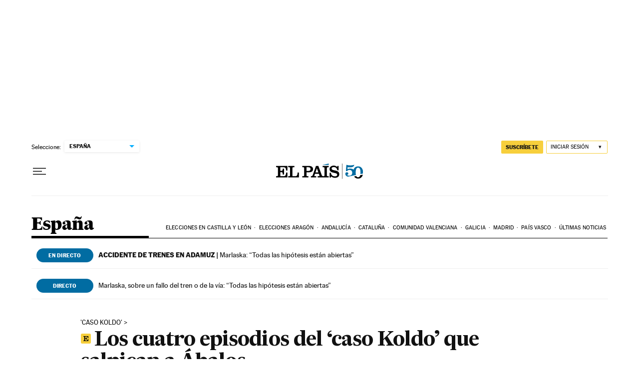

--- FILE ---
content_type: application/javascript
request_url: https://elpais.com/arc/subs/p.min.js
body_size: 25685
content:
!(function() {

    var ArcPWPaused = false;
    var _0x4d5a=['/juegos/palabra-secreta','/suscripciones/elpaismas/descuentos','story','/juegos/crucigramas/mambrino','/juegos/sopas-de-letras','/juegos/sopas-de-letras/tematica','/suscripciones/elpaismas','tipo=articulo&contenido=ep-articulo-t1&nombre=AR-ART-MX-EDMX_TODAS-PAGOBASICO','Excluido_del_muro','/suscripciones/muro/mexico/freemium','/suscripciones/elpaismas/encuentros','/juegos/crucigramas/experto','/juegos/crucigramas/tarkus','tipo=videoplayer&contenido=ep-video-t2&nombre=todas-videos-pagopremium','freemium','/juegos/sudokus','tipo=videoplayer&contenido=ep-video-registro&nombre=todas-video-registro','/suscripciones','freemium_t2','tipo=videoplayer&contenido=ep-video-t1&nombre=todas-videos-pagobasico','/juegos/heptagrama/diario','tipo=articulo&contenido=ep-articulo-t2&nombre=todas-resto-pagopremium','/juegos/sudokus/facil','/juegos/palabra-secreta/diaria','Calendar','tipo=articulo&contenido=epmas-articulo-t2&nombre=todas-epmas-pagopremium','/juegos/sudokus/dificil','/juegos/sudokus/experto','Monthly','/juegos/sopas-de-letras/diaria','tipo=articulo&contenido=epmas-articulo-t1&nombre=todas-epmas-pagobasico','premium','tipo=articulo&contenido=ep-articulo-registro&nombre=A-ART-nUEnLATAM-TODAS-METREG05','video','tipo=articulo&contenido=ep-monthpass-latam&nombre=A-ART-LATAMnMX-TODAS-METPÂSS03','/juegos/sudokus/medio','/suscripciones/elpaismas/club-de-lectura','/juegos/autodefinido/diario','Incluido_en_el_muro','/juegos/crucigramas','/juegos/heptagrama','/juegos','/juegos/sudokus/mini','/suscripciones/elpaismas/experiencias','tipo=articulo&contenido=ep-articulo-registro&nombre=todas-todas-registrados','/juegos/autodefinido','/suscripciones/profesional/guia-empresas','tipo=articulo&contenido=ep-articulo-t1&nombre=AR-ART-nMX-TODAS-PAGOBASICO','/juegos/crucigramas/mini'];(function(_0x55abc5,_0xde7dc6){var _0x35226f=function(_0x1b39f1){while(--_0x1b39f1){_0x55abc5['push'](_0x55abc5['shift']());}};_0x35226f(++_0xde7dc6);}(_0x4d5a,0xcc));var _0x2864=function(_0x55abc5,_0xde7dc6){_0x55abc5=_0x55abc5-0x0;var _0x35226f=_0x4d5a[_0x55abc5];return _0x35226f;};var ArcPWRules=[{'c':[!![],_0x2864('0x2b')],'cr':[![],_0x2864('0x0'),_0x2864('0x6'),'premium','freemium_t2'],'s':[![],_0x2864('0x21'),_0x2864('0x25'),_0x2864('0x1d'),_0x2864('0x1f'),_0x2864('0x3'),_0x2864('0x2c'),_0x2864('0x28'),_0x2864('0x4'),_0x2864('0x20'),_0x2864('0xc'),'/juegos/palabra-secreta',_0x2864('0xf'),'/juegos/sopas-de-letras',_0x2864('0x15'),_0x2864('0x2e'),_0x2864('0x7'),'/juegos/sudokus/dificil',_0x2864('0x13'),_0x2864('0xe'),'/juegos/sudokus/medio',_0x2864('0x22')],'country_code':[![],'AR','AT','BE','BO','CL','CO','CR','CU','CZ','DK','DO','EC','SV','FI','FR','DE','GR','GT','HT','HN','HU','IE','IT','LU','MX','NL','NI','NO','PA','PY','PE','PL','PT','PR','RO','SE','CH','GB','UY','VE'],'e':[!![]],'ent':[![]],'pw':_0x2864('0x18'),'rt':['>',0x5],'id':0x46,'budget':{'id':0x46,'budgetType':_0x2864('0x10'),'calendarType':'Monthly','calendarWeekDay':null,'rollingType':null,'rollingDays':null,'rollingHours':null}},{'c':[!![],_0x2864('0x2b')],'cr':[![],_0x2864('0x0'),_0x2864('0x6'),_0x2864('0x17'),'freemium_t2'],'s':[![],_0x2864('0x21'),_0x2864('0x25'),_0x2864('0x1d'),_0x2864('0x1f'),_0x2864('0x3'),_0x2864('0x2c'),_0x2864('0x28'),'/juegos/crucigramas/tarkus',_0x2864('0x20'),_0x2864('0xc'),_0x2864('0x29'),_0x2864('0xf'),_0x2864('0x2d'),'/juegos/sopas-de-letras/diaria',_0x2864('0x2e'),'/juegos/sudokus','/juegos/sudokus/dificil',_0x2864('0x13'),'/juegos/sudokus/facil','/juegos/sudokus/medio',_0x2864('0x22')],'country_code':[!![],'AT','BE','CZ','DK','FI','FR','DE','GR','HU','IE','IT','LU','NL','NO','PL','PT','RO','SE','CH','GB'],'e':[![]],'ent':[!![],0xa4917a2aa6b85],'pw':'tipo=articulo&contenido=ep-metered-ue&nombre=AR-ART-UE-TODAS-METPAGO05','rt':['>',0x5],'id':0x42,'budget':{'id':0x42,'budgetType':_0x2864('0x10'),'calendarType':_0x2864('0x14'),'calendarWeekDay':null,'rollingType':null,'rollingDays':null,'rollingHours':null}},{'c':[!![],_0x2864('0x2b')],'s':[![],'/suscripciones/elpaismas',_0x2864('0x2'),_0x2864('0x23'),_0x2864('0x2a'),_0x2864('0x1c'),_0x2864('0x21'),'/juegos/autodefinido',_0x2864('0x1d'),'/juegos/crucigramas',_0x2864('0x3'),_0x2864('0x2c'),_0x2864('0x28'),'/juegos/crucigramas/tarkus',_0x2864('0x20'),'/juegos/heptagrama/diario',_0x2864('0x29'),_0x2864('0xf'),'/juegos/sopas-de-letras',_0x2864('0x15'),_0x2864('0x2e'),_0x2864('0x7'),_0x2864('0x12'),_0x2864('0x13'),'/juegos/sudokus/facil','/juegos/sudokus/medio','/juegos/sudokus/mini','/suscripciones/profesional','/suscripciones/profesional/guia-empresas'],'cr':[![],_0x2864('0x0'),_0x2864('0x6'),_0x2864('0x17'),_0x2864('0xa')],'country_code':[!![],'AR','BO','CL','CO','CU','DO','EC','SV','GT','HT','HN','NI','PA','PY','PE','PR','UY','VE'],'e':[!![]],'ent':[![]],'pw':_0x2864('0x1a'),'rt':['>',0x3],'id':0x45,'budget':{'id':0x45,'budgetType':_0x2864('0x10'),'calendarType':_0x2864('0x14'),'calendarWeekDay':null,'rollingType':null,'rollingDays':null,'rollingHours':null}},{'c':[!![],_0x2864('0x2b')],'cr':[![],_0x2864('0x0'),_0x2864('0x6'),'premium',_0x2864('0xa')],'s':[![],_0x2864('0x2f'),'/suscripciones/elpaismas/encuentros',_0x2864('0x23'),'/suscripciones/elpaismas/descuentos',_0x2864('0x1c'),_0x2864('0x25'),_0x2864('0x1d'),'/juegos/crucigramas',_0x2864('0x3'),_0x2864('0x2c'),_0x2864('0x28'),'/juegos/crucigramas/tarkus',_0x2864('0x20'),'/juegos/heptagrama/diario',_0x2864('0x29'),'/juegos/palabra-secreta/diaria','/juegos/sopas-de-letras',_0x2864('0x15'),_0x2864('0x2e'),_0x2864('0x7'),_0x2864('0x12'),_0x2864('0x13'),_0x2864('0xe'),_0x2864('0x1b'),_0x2864('0x22'),'/suscripciones/profesional',_0x2864('0x26'),_0x2864('0x1')],'country_code':[!![],'MX'],'e':[![]],'ent':[!![],0xa4917a2aa6b85],'pw':'tipo=articulo&contenido=ep-articulo-metered-edresto&nombre=AR-ART-MX-EDRESTO_TODAS-METPAG03','rt':['>',0x3],'id':0x47,'budget':{'id':0x47,'budgetType':_0x2864('0x10'),'calendarType':_0x2864('0x14'),'calendarWeekDay':null,'rollingType':null,'rollingDays':null,'rollingHours':null}},{'c':[!![],_0x2864('0x2b')],'cr':[!![],_0x2864('0x6')],'s':[!![],_0x2864('0x1')],'country_code':[!![],'MX'],'e':[![]],'ent':[!![],0xa4917a2aa6b85],'pw':_0x2864('0x30'),'rt':['>',0x0],'id':0x48,'budget':{'id':0x48,'budgetType':_0x2864('0x10'),'calendarType':_0x2864('0x14'),'calendarWeekDay':null,'rollingType':null,'rollingDays':null,'rollingHours':null}},{'c':[!![],'story'],'cr':[!![],_0x2864('0x1e')],'s':[!![],_0x2864('0x25'),'/juegos/autodefinido/diario',_0x2864('0x1f'),_0x2864('0x3'),_0x2864('0x2c'),_0x2864('0x28'),_0x2864('0x4'),_0x2864('0x2d'),'/juegos/sopas-de-letras/diaria',_0x2864('0x2e')],'e':[!![]],'ent':[![]],'pw':'tipo=inline&contenido=ep-juego-registro&nombre=A-GAM-TODAS-TODAS-METREG03','rt':['>',0x3],'id':0x44,'budget':{'id':0x44,'budgetType':'Calendar','calendarType':'Monthly','calendarWeekDay':null,'rollingType':null,'rollingDays':null,'rollingHours':null}},{'c':[!![],_0x2864('0x2b')],'cr':[!![],_0x2864('0x17')],'e':[!![]],'ent':[![]],'pw':_0x2864('0x24'),'rt':['>',0x0],'id':0x3e,'budget':{'id':0x3e,'budgetType':_0x2864('0x10'),'calendarType':'Monthly','calendarWeekDay':null,'rollingType':null,'rollingDays':null,'rollingHours':null}},{'c':[!![],_0x2864('0x2b')],'cr':[!![],_0x2864('0x6')],'s':[![],_0x2864('0x2f'),_0x2864('0x2'),'/suscripciones/elpaismas/experiencias',_0x2864('0x2a'),_0x2864('0x1c')],'country_code':[![],'MX'],'e':[![]],'ent':[!![],0xa4917a2aa6b85],'pw':_0x2864('0x27'),'rt':['>',0x0],'id':0x49,'budget':{'id':0x49,'budgetType':_0x2864('0x10'),'calendarType':_0x2864('0x14'),'calendarWeekDay':null,'rollingType':null,'rollingDays':null,'rollingHours':null}},{'c':[!![],_0x2864('0x2b')],'cr':[!![],_0x2864('0xa')],'s':[![],_0x2864('0x2f'),_0x2864('0x2'),_0x2864('0x23'),_0x2864('0x2a'),'/suscripciones',_0x2864('0x1c')],'e':[![]],'ent':[!![],0x9fc88ab293dca],'pw':_0x2864('0xd'),'rt':['>',0x0],'id':0x38,'budget':{'id':0x38,'budgetType':_0x2864('0x10'),'calendarType':'Monthly','calendarWeekDay':null,'rollingType':null,'rollingDays':null,'rollingHours':null}},{'c':[!![],'story'],'cr':[!![],'freemium'],'s':[!![],_0x2864('0x2f'),_0x2864('0x2'),_0x2864('0x23'),_0x2864('0x2a'),_0x2864('0x9'),'/suscripciones/elpaismas/club-de-lectura'],'e':[![]],'ent':[!![],0xa4917a2aa6b85],'pw':_0x2864('0x16'),'rt':['>',0x0],'id':0x37,'budget':{'id':0x37,'budgetType':_0x2864('0x10'),'calendarType':_0x2864('0x14'),'calendarWeekDay':null,'rollingType':null,'rollingDays':null,'rollingHours':null}},{'c':[!![],'story'],'cr':[!![],_0x2864('0xa')],'s':[!![],_0x2864('0x2f'),_0x2864('0x2'),_0x2864('0x23'),'/suscripciones/elpaismas/descuentos',_0x2864('0x9'),'/suscripciones/elpaismas/club-de-lectura'],'e':[![]],'ent':[!![],0x9fc88ab293dca],'pw':_0x2864('0x11'),'rt':['>',0x0],'id':0x36,'budget':{'id':0x36,'budgetType':_0x2864('0x10'),'calendarType':_0x2864('0x14'),'calendarWeekDay':null,'rollingType':null,'rollingDays':null,'rollingHours':null}},{'c':[!![],_0x2864('0x19')],'cr':[!![],_0x2864('0x17')],'e':[!![]],'ent':[![]],'pw':_0x2864('0x8'),'rt':['>',0x0],'id':0x35,'budget':{'id':0x35,'budgetType':_0x2864('0x10'),'calendarType':_0x2864('0x14'),'calendarWeekDay':null,'rollingType':null,'rollingDays':null,'rollingHours':null}},{'c':[!![],_0x2864('0x19')],'cr':[!![],_0x2864('0x6')],'e':[![]],'ent':[!![],0xa4917a2aa6b85],'pw':_0x2864('0xb'),'rt':['>',0x0],'id':0x34,'budget':{'id':0x34,'budgetType':_0x2864('0x10'),'calendarType':'Monthly','calendarWeekDay':null,'rollingType':null,'rollingDays':null,'rollingHours':null}},{'c':[!![],_0x2864('0x19')],'cr':[!![],_0x2864('0xa')],'e':[![]],'ent':[!![],0x9fc88ab293dca],'pw':_0x2864('0x5'),'rt':['>',0x0],'id':0x33,'budget':{'id':0x33,'budgetType':_0x2864('0x10'),'calendarType':_0x2864('0x14'),'calendarWeekDay':null,'rollingType':null,'rollingDays':null,'rollingHours':null}}];
    var ArcPWPublishTimestamp = 1764585872037
    window.ArcP=function(o){var n={};function t(e){var r;return(n[e]||(r=n[e]={i:e,l:!1,exports:{}},o[e].call(r.exports,r,r.exports,t),r.l=!0,r)).exports}return t.m=o,t.c=n,t.d=function(e,r,o){t.o(e,r)||Object.defineProperty(e,r,{enumerable:!0,get:o})},t.r=function(e){"undefined"!=typeof Symbol&&Symbol.toStringTag&&Object.defineProperty(e,Symbol.toStringTag,{value:"Module"}),Object.defineProperty(e,"__esModule",{value:!0})},t.t=function(r,e){if(1&e&&(r=t(r)),8&e)return r;if(4&e&&"object"==typeof r&&r&&r.__esModule)return r;var o=Object.create(null);if(t.r(o),Object.defineProperty(o,"default",{enumerable:!0,value:r}),2&e&&"string"!=typeof r)for(var n in r)t.d(o,n,function(e){return r[e]}.bind(null,n));return o},t.n=function(e){var r=e&&e.__esModule?function(){return e.default}:function(){return e};return t.d(r,"a",r),r},t.o=function(e,r){return Object.prototype.hasOwnProperty.call(e,r)},t.p="",t(t.s="./index.js")}({"../paywall-core/lib/index.js":function(e,r){function n(e){return(n="function"==typeof Symbol&&"symbol"==typeof Symbol.iterator?function(e){return typeof e}:function(e){return e&&"function"==typeof Symbol&&e.constructor===Symbol&&e!==Symbol.prototype?"symbol":typeof e})(e)}function t(r,e){var o,n=Object.keys(r);return Object.getOwnPropertySymbols&&(o=Object.getOwnPropertySymbols(r),e&&(o=o.filter(function(e){return Object.getOwnPropertyDescriptor(r,e).enumerable})),n.push.apply(n,o)),n}function d(r){for(var e=1;e<arguments.length;e++){var o=null!=arguments[e]?arguments[e]:{};e%2?t(Object(o),!0).forEach(function(e){a(r,e,o[e])}):Object.getOwnPropertyDescriptors?Object.defineProperties(r,Object.getOwnPropertyDescriptors(o)):t(Object(o)).forEach(function(e){Object.defineProperty(r,e,Object.getOwnPropertyDescriptor(o,e))})}return r}function a(e,r,o){return(r=function(e){e=function(e,r){if("object"!=n(e)||!e)return e;var o=e[Symbol.toPrimitive];if(void 0===o)return("string"===r?String:Number)(e);o=o.call(e,r||"default");if("object"!=n(o))return o;throw new TypeError("@@toPrimitive must return a primitive value.")}(e,"string");return"symbol"==n(e)?e:String(e)}(r))in e?Object.defineProperty(e,r,{value:o,enumerable:!0,configurable:!0,writable:!0}):e[r]=o,e}function m(e){return function(e){if(Array.isArray(e))return s(e)}(e)||function(e){if("undefined"!=typeof Symbol&&null!=e[Symbol.iterator]||null!=e["@@iterator"])return Array.from(e)}(e)||i(e)||function(){throw new TypeError("Invalid attempt to spread non-iterable instance.\nIn order to be iterable, non-array objects must have a [Symbol.iterator]() method.")}()}function i(e,r){var o;if(e)return"string"==typeof e?s(e,r):"Map"===(o="Object"===(o=Object.prototype.toString.call(e).slice(8,-1))&&e.constructor?e.constructor.name:o)||"Set"===o?Array.from(e):"Arguments"===o||/^(?:Ui|I)nt(?:8|16|32)(?:Clamped)?Array$/.test(o)?s(e,r):void 0}function s(e,r){(null==r||r>e.length)&&(r=e.length);for(var o=0,n=new Array(r);o<r;o++)n[o]=e[o];return n}var u={">":p.bind(null,">"),"<":p.bind(null,"<"),"=":p.bind(null,"="),"!=":p.bind(null,"!="),"*":_.bind(null,!0),"!*":_.bind(null,!1),true:f.bind(null,!0),false:f.bind(null,!1)},b=function(e,r){e=new Date(e),r=new Date(r);return e.getFullYear()===r.getFullYear()&&e.getMonth()===r.getMonth()&&e.getDate()===r.getDate()};function o(){var e=0<arguments.length&&void 0!==arguments[0]?arguments[0]:Date.now(),r=new Date,e=new Date(e);return r.getMonth()>e.getMonth()||r.getFullYear()>e.getFullYear()}function l(e){var r=1<arguments.length&&void 0!==arguments[1]?arguments[1]:Date.now(),o=new Date,r=new Date(r);return 6048e5<o-r||o.getDay()===["Sunday","Monday","Tuesday","Wednesday","Thursday","Friday","Saturday"].indexOf(e)&&!b(o,r)}function c(e,r){var o,n,t,s,u,l,i=0<arguments.length&&void 0!==e?e:{},c=1<arguments.length?r:void 0;c&&(o=i.budget&&i.budget.budgetType&&"Rolling"===i.budget.budgetType,c[i.id]||(c[i.id]={}),o?(o=function(e,r){var o=1<arguments.length&&void 0!==r?r:{},n=e.id,t=e.budget.rollingDays,s=o[n].r&&o[n].r.length;return s&&s<t&&o[n].r[s-1].date?b(o[n].r[s-1].date,Date.now())?o[n].r[s-1]={date:Date.now(),count:o[n].r[s-1].count+1}:o[n].r.push({date:Date.now(),count:1}):s&&t<=s&&o[n].r[s-1].date?b(o[n].r[s-1].date,Date.now())?o[n].r[s-1]={date:Date.now(),count:o[n].r[s-1].count+1}:(o[n].r.shift(),o[n].r.push({date:Date.now(),count:1})):o=d(d({},o),{},a({},n,{r:[{date:Date.now(),count:1}],c:1,lastUpdated:Date.now()})),o}(i,c),c[i.id].r=(n=o[i.id].r,t=i.budget.rollingDays,s=Date.now(),u=24*t,l=m(n),n.map(function(e,r){e=Math.abs(s-e.date)/1e3/60/60;u<e&&l.splice(r)}),l),c[i.id].c=o[i.id].r[0]&&o[i.id].r.map(function(e){return e.count}).reduce(function(e,r){return e+r})):(t=c[i.id].c||0,c[i.id].c=t+1),c[i.id].lastUpdated=Date.now())}function j(r){var e,o=1<arguments.length&&void 0!==arguments[1]?arguments[1]:{},n=2<arguments.length&&void 0!==arguments[2]?arguments[2]:{},t=3<arguments.length&&void 0!==arguments[3]?arguments[3]:{};return Array.isArray(r.e)&&1===r.e.length&&!0===r.e[0]?!!t.l:(t=Array.isArray(o.p)&&Array.isArray(r.e)&&!!o.p.length&&!0===r.e[0]&&o.p.some(function(e){return g(r.e,e)}),e=Array.isArray(n.e)&&Array.isArray(r.ent)&&!!n.e.length&&!0===r.ent[0]&&n.e.some(function(e){return g(r.ent,e)}),o=!!o.entitlementsFailed&&1<r.e.length||!!n.entitlementsFailed&&1<r.ent.length,t||e||o)}function _(r,e,o,n){return e.some(function(e){return!!(("function"==typeof n?n(e).test(o):0<=e.indexOf(o))^!r)})}function f(e,r,o){return Array.isArray(o)?!!r.filter(function(e){return o.includes(e)}).length===e:!!(0<=r.indexOf(o)^!e)}function p(e,r,o){var n=r[0];if(!isNaN(parseInt(n)))switch(e){case">":return o>r[0];case"<":return o<r[0];case"=":return r[0]===o;case"!=":return r[0]!=o;default:return!0}}function y(e){return!Array.isArray(e)||null==e[0]||"boolean"!=typeof e[0]&&!/^>|<|=|!=|\*|!\*$/.test(e[0])||e.length<2}function h(e,r){return!y(e)&&null!=r}function g(e,r,o,n){return!h(e,r)&&!n||!!y(e)||(n=e[0],u[n](e.slice(1),r,o))}e.exports={evaluateRuleset:function(e,r){if(!e||!r)throw new Error("".concat("[ArcP]"," Missing ruleset, facts or callback parameter in evaluateRuleset\n          ruleset: ").concat(e,"\n          facts: ").concat(r));if(Array.isArray(e)){var o,n=function(e,r){var o,n,t,s,u="undefined"!=typeof Symbol&&e[Symbol.iterator]||e["@@iterator"];if(u)return n=!(o=!0),{s:function(){u=u.call(e)},n:function(){var e=u.next();return o=e.done,e},e:function(e){n=!0,t=e},f:function(){try{o||null==u.return||u.return()}finally{if(n)throw t}}};if(Array.isArray(e)||(u=i(e))||r&&e&&"number"==typeof e.length)return u&&(e=u),s=0,{s:r=function(){},n:function(){return s>=e.length?{done:!0}:{done:!1,value:e[s++]}},e:function(e){throw e},f:r};throw new TypeError("Invalid attempt to iterate non-iterable instance.\nIn order to be iterable, non-array objects must have a [Symbol.iterator]() method.")}(e);try{for(n.s();!(o=n.n()).done;){var t=o.value,s=r.sub||{},u=r.ent||{},l=r.reg||{};if(g(t.c,r.c)&&g(t.d,r.d)&&g(t.r,r.r)&&g(t.s,r.s)&&g(t.cr,r.cr)&&g(t.continent,r.geo&&r.geo.continent)&&g(t.city,r.geo&&r.geo.city)&&g(t.country_code,r.geo&&r.geo.country_code)&&g(t.dma,r.geo&&r.geo.dma)&&g(t.georegion,r.geo&&r.geo.georegion)&&g(t.user_segment,r.userSegment&&r.userSegment.segments&&r.userSegment.segments.segment,null,!0)&&g(t.CDPUserSegment,r.CDPUserSegment,null,!0)&&!j(t,s,u,l))return c(t,r.rc),r.v||(r.v=r.v||{ci:[]},r.v.ci=r.v.ci||[]),r.v.ci.indexOf(r.ci)<0&&(r.v.ci.push(r.ci),r.v.lastUpdated=Date.now()),g(t.rt,r.rc[t.id].c||0)?{id:t.id,rc:r.rc[t.id].c,rule:d({},t)}:{}}}catch(e){n.e(e)}finally{n.f()}}return{}},evaluate:g,checkConditionParams:h,checkForFirstOfMonth:o,checkNeedToClear:function(e,r){return(!e||"Calendar"===e.budgetType)&&(e&&"Weekly"===e.calendarType?l(e.calendarWeekDay,r.lastUpdated):o(r.lastUpdated))},checkDayOfWeek:l,isExemptToRule:j,sameDay:b}},"./index.js":function(e,r,o){e.exports=o("./src/paywall.js")},"./node_modules/@babel/runtime-corejs2/core-js/array/is-array.js":function(e,r,o){e.exports=o("./node_modules/@babel/runtime-corejs2/node_modules/core-js/library/fn/array/is-array.js")},"./node_modules/@babel/runtime-corejs2/core-js/date/now.js":function(e,r,o){e.exports=o("./node_modules/@babel/runtime-corejs2/node_modules/core-js/library/fn/date/now.js")},"./node_modules/@babel/runtime-corejs2/core-js/json/stringify.js":function(e,r,o){e.exports=o("./node_modules/@babel/runtime-corejs2/node_modules/core-js/library/fn/json/stringify.js")},"./node_modules/@babel/runtime-corejs2/core-js/object/define-properties.js":function(e,r,o){e.exports=o("./node_modules/@babel/runtime-corejs2/node_modules/core-js/library/fn/object/define-properties.js")},"./node_modules/@babel/runtime-corejs2/core-js/object/define-property.js":function(e,r,o){e.exports=o("./node_modules/@babel/runtime-corejs2/node_modules/core-js/library/fn/object/define-property.js")},"./node_modules/@babel/runtime-corejs2/core-js/object/get-own-property-descriptor.js":function(e,r,o){e.exports=o("./node_modules/@babel/runtime-corejs2/node_modules/core-js/library/fn/object/get-own-property-descriptor.js")},"./node_modules/@babel/runtime-corejs2/core-js/object/get-own-property-descriptors.js":function(e,r,o){e.exports=o("./node_modules/@babel/runtime-corejs2/node_modules/core-js/library/fn/object/get-own-property-descriptors.js")},"./node_modules/@babel/runtime-corejs2/core-js/object/get-own-property-symbols.js":function(e,r,o){e.exports=o("./node_modules/@babel/runtime-corejs2/node_modules/core-js/library/fn/object/get-own-property-symbols.js")},"./node_modules/@babel/runtime-corejs2/core-js/object/keys.js":function(e,r,o){e.exports=o("./node_modules/@babel/runtime-corejs2/node_modules/core-js/library/fn/object/keys.js")},"./node_modules/@babel/runtime-corejs2/core-js/promise.js":function(e,r,o){e.exports=o("./node_modules/@babel/runtime-corejs2/node_modules/core-js/library/fn/promise.js")},"./node_modules/@babel/runtime-corejs2/helpers/asyncToGenerator.js":function(e,r,o){var c=o("./node_modules/@babel/runtime-corejs2/node_modules/core-js/library/fn/promise.js");function i(e,r,o,n,t,s,u){try{var l=e[s](u),i=l.value}catch(e){return void o(e)}l.done?r(i):c.resolve(i).then(n,t)}e.exports=function(l){return function(){var e=this,u=arguments;return new c(function(r,o){var n=l.apply(e,u);function t(e){i(n,r,o,t,s,"next",e)}function s(e){i(n,r,o,t,s,"throw",e)}t(void 0)})}},e.exports.__esModule=!0,e.exports.default=e.exports},"./node_modules/@babel/runtime-corejs2/helpers/classCallCheck.js":function(e,r){e.exports=function(e,r){if(!(e instanceof r))throw new TypeError("Cannot call a class as a function")},e.exports.__esModule=!0,e.exports.default=e.exports},"./node_modules/@babel/runtime-corejs2/helpers/createClass.js":function(e,r,o){var t=o("./node_modules/@babel/runtime-corejs2/node_modules/core-js/library/fn/object/define-property.js"),s=o("./node_modules/@babel/runtime-corejs2/helpers/toPropertyKey.js");function n(e,r){for(var o=0;o<r.length;o++){var n=r[o];n.enumerable=n.enumerable||!1,n.configurable=!0,"value"in n&&(n.writable=!0),t(e,s(n.key),n)}}e.exports=function(e,r,o){return r&&n(e.prototype,r),o&&n(e,o),t(e,"prototype",{writable:!1}),e},e.exports.__esModule=!0,e.exports.default=e.exports},"./node_modules/@babel/runtime-corejs2/helpers/defineProperty.js":function(e,r,o){var n=o("./node_modules/@babel/runtime-corejs2/node_modules/core-js/library/fn/object/define-property.js"),t=o("./node_modules/@babel/runtime-corejs2/helpers/toPropertyKey.js");e.exports=function(e,r,o){return(r=t(r))in e?n(e,r,{value:o,enumerable:!0,configurable:!0,writable:!0}):e[r]=o,e},e.exports.__esModule=!0,e.exports.default=e.exports},"./node_modules/@babel/runtime-corejs2/helpers/regeneratorRuntime.js":function(E,e,r){var T=r("./node_modules/@babel/runtime-corejs2/helpers/typeof.js").default,A=r("./node_modules/@babel/runtime-corejs2/node_modules/core-js/library/fn/object/define-property.js"),I=r("./node_modules/@babel/runtime-corejs2/node_modules/core-js/library/fn/symbol/index.js"),C=r("./node_modules/@babel/runtime-corejs2/node_modules/core-js/library/fn/object/create.js"),F=r("./node_modules/@babel/runtime-corejs2/node_modules/core-js/library/fn/object/get-prototype-of.js"),D=r("./node_modules/@babel/runtime-corejs2/node_modules/core-js/library/fn/object/set-prototype-of.js"),R=r("./node_modules/@babel/runtime-corejs2/node_modules/core-js/library/fn/promise.js");function o(){"use strict";E.exports=function(){return u},E.exports.__esModule=!0,E.exports.default=E.exports;var i,u={},e=Object.prototype,c=e.hasOwnProperty,d=A||function(e,r,o){e[r]=o.value},r="function"==typeof I?I:{},n=r.iterator||"@@iterator",o=r.asyncIterator||"@@asyncIterator",t=r.toStringTag||"@@toStringTag";function s(e,r,o){return A(e,r,{value:o,enumerable:!0,configurable:!0,writable:!0}),e[r]}try{s({},"")}catch(i){s=function(e,r,o){return e[r]=o}}function l(e,r,o,n){var t,s,u,l,r=r&&r.prototype instanceof p?r:p,r=C(r.prototype),n=new O(n||[]);return d(r,"_invoke",{value:(t=e,s=o,u=n,l=m,function(e,r){if(l===j)throw new Error("Generator is already running");if(l===_){if("throw"===e)throw r;return{value:i,done:!0}}for(u.method=e,u.arg=r;;){var o=u.delegate;if(o){o=function e(r,o){var n=o.method,t=r.iterator[n];if(t===i)return o.delegate=null,"throw"===n&&r.iterator.return&&(o.method="return",o.arg=i,e(r,o),"throw"===o.method)||"return"!==n&&(o.method="throw",o.arg=new TypeError("The iterator does not provide a '"+n+"' method")),f;n=a(t,r.iterator,o.arg);if("throw"===n.type)return o.method="throw",o.arg=n.arg,o.delegate=null,f;t=n.arg;return t?t.done?(o[r.resultName]=t.value,o.next=r.nextLoc,"return"!==o.method&&(o.method="next",o.arg=i),o.delegate=null,f):t:(o.method="throw",o.arg=new TypeError("iterator result is not an object"),o.delegate=null,f)}(o,u);if(o){if(o===f)continue;return o}}if("next"===u.method)u.sent=u._sent=u.arg;else if("throw"===u.method){if(l===m)throw l=_,u.arg;u.dispatchException(u.arg)}else"return"===u.method&&u.abrupt("return",u.arg);l=j;o=a(t,s,u);if("normal"===o.type){if(l=u.done?_:b,o.arg===f)continue;return{value:o.arg,done:u.done}}"throw"===o.type&&(l=_,u.method="throw",u.arg=o.arg)}})}),r}function a(e,r,o){try{return{type:"normal",arg:e.call(r,o)}}catch(e){return{type:"throw",arg:e}}}u.wrap=l;var m="suspendedStart",b="suspendedYield",j="executing",_="completed",f={};function p(){}function y(){}function h(){}r={};s(r,n,function(){return this});var g=F&&F(F(P([]))),v=(g&&g!==e&&c.call(g,n)&&(r=g),h.prototype=p.prototype=C(r));function w(e){["next","throw","return"].forEach(function(r){s(e,r,function(e){return this._invoke(r,e)})})}function x(u,l){var r;d(this,"_invoke",{value:function(o,n){function e(){return new l(function(e,r){!function r(e,o,n,t){var s,e=a(u[e],u,o);if("throw"!==e.type)return(o=(s=e.arg).value)&&"object"==T(o)&&c.call(o,"__await")?l.resolve(o.__await).then(function(e){r("next",e,n,t)},function(e){r("throw",e,n,t)}):l.resolve(o).then(function(e){s.value=e,n(s)},function(e){return r("throw",e,n,t)});t(e.arg)}(o,n,e,r)})}return r=r?r.then(e,e):e()}})}function k(e){var r={tryLoc:e[0]};1 in e&&(r.catchLoc=e[1]),2 in e&&(r.finallyLoc=e[2],r.afterLoc=e[3]),this.tryEntries.push(r)}function S(e){var r=e.completion||{};r.type="normal",delete r.arg,e.completion=r}function O(e){this.tryEntries=[{tryLoc:"root"}],e.forEach(k,this),this.reset(!0)}function P(r){if(r||""===r){var o,e=r[n];if(e)return e.call(r);if("function"==typeof r.next)return r;if(!isNaN(r.length))return o=-1,(e=function e(){for(;++o<r.length;)if(c.call(r,o))return e.value=r[o],e.done=!1,e;return e.value=i,e.done=!0,e}).next=e}throw new TypeError(T(r)+" is not iterable")}return d(v,"constructor",{value:y.prototype=h,configurable:!0}),d(h,"constructor",{value:y,configurable:!0}),y.displayName=s(h,t,"GeneratorFunction"),u.isGeneratorFunction=function(e){e="function"==typeof e&&e.constructor;return!!e&&(e===y||"GeneratorFunction"===(e.displayName||e.name))},u.mark=function(e){return D?D(e,h):(e.__proto__=h,s(e,t,"GeneratorFunction")),e.prototype=C(v),e},u.awrap=function(e){return{__await:e}},w(x.prototype),s(x.prototype,o,function(){return this}),u.AsyncIterator=x,u.async=function(e,r,o,n,t){void 0===t&&(t=R);var s=new x(l(e,r,o,n),t);return u.isGeneratorFunction(r)?s:s.next().then(function(e){return e.done?e.value:s.next()})},w(v),s(v,t,"Generator"),s(v,n,function(){return this}),s(v,"toString",function(){return"[object Generator]"}),u.keys=function(e){var r,o=Object(e),n=[];for(r in o)n.push(r);return n.reverse(),function e(){for(;n.length;){var r=n.pop();if(r in o)return e.value=r,e.done=!1,e}return e.done=!0,e}},u.values=P,O.prototype={constructor:O,reset:function(e){if(this.prev=0,this.next=0,this.sent=this._sent=i,this.done=!1,this.delegate=null,this.method="next",this.arg=i,this.tryEntries.forEach(S),!e)for(var r in this)"t"===r.charAt(0)&&c.call(this,r)&&!isNaN(+r.slice(1))&&(this[r]=i)},stop:function(){this.done=!0;var e=this.tryEntries[0].completion;if("throw"===e.type)throw e.arg;return this.rval},dispatchException:function(o){if(this.done)throw o;var n=this;function e(e,r){return s.type="throw",s.arg=o,n.next=e,r&&(n.method="next",n.arg=i),!!r}for(var r=this.tryEntries.length-1;0<=r;--r){var t=this.tryEntries[r],s=t.completion;if("root"===t.tryLoc)return e("end");if(t.tryLoc<=this.prev){var u=c.call(t,"catchLoc"),l=c.call(t,"finallyLoc");if(u&&l){if(this.prev<t.catchLoc)return e(t.catchLoc,!0);if(this.prev<t.finallyLoc)return e(t.finallyLoc)}else if(u){if(this.prev<t.catchLoc)return e(t.catchLoc,!0)}else{if(!l)throw new Error("try statement without catch or finally");if(this.prev<t.finallyLoc)return e(t.finallyLoc)}}}},abrupt:function(e,r){for(var o=this.tryEntries.length-1;0<=o;--o){var n=this.tryEntries[o];if(n.tryLoc<=this.prev&&c.call(n,"finallyLoc")&&this.prev<n.finallyLoc){var t=n;break}}var s=(t=t&&("break"===e||"continue"===e)&&t.tryLoc<=r&&r<=t.finallyLoc?null:t)?t.completion:{};return s.type=e,s.arg=r,t?(this.method="next",this.next=t.finallyLoc,f):this.complete(s)},complete:function(e,r){if("throw"===e.type)throw e.arg;return"break"===e.type||"continue"===e.type?this.next=e.arg:"return"===e.type?(this.rval=this.arg=e.arg,this.method="return",this.next="end"):"normal"===e.type&&r&&(this.next=r),f},finish:function(e){for(var r=this.tryEntries.length-1;0<=r;--r){var o=this.tryEntries[r];if(o.finallyLoc===e)return this.complete(o.completion,o.afterLoc),S(o),f}},catch:function(e){for(var r=this.tryEntries.length-1;0<=r;--r){var o,n,t=this.tryEntries[r];if(t.tryLoc===e)return"throw"===(o=t.completion).type&&(n=o.arg,S(t)),n}throw new Error("illegal catch attempt")},delegateYield:function(e,r,o){return this.delegate={iterator:P(e),resultName:r,nextLoc:o},"next"===this.method&&(this.arg=i),f}},u}E.exports=o,E.exports.__esModule=!0,E.exports.default=E.exports},"./node_modules/@babel/runtime-corejs2/helpers/toPrimitive.js":function(e,r,o){var n=o("./node_modules/@babel/runtime-corejs2/node_modules/core-js/library/fn/symbol/to-primitive.js"),t=o("./node_modules/@babel/runtime-corejs2/helpers/typeof.js").default;e.exports=function(e,r){if("object"!=t(e)||!e)return e;var o=e[n];if(void 0===o)return("string"===r?String:Number)(e);if(o=o.call(e,r||"default"),"object"!=t(o))return o;throw new TypeError("@@toPrimitive must return a primitive value.")},e.exports.__esModule=!0,e.exports.default=e.exports},"./node_modules/@babel/runtime-corejs2/helpers/toPropertyKey.js":function(e,r,o){var n=o("./node_modules/@babel/runtime-corejs2/helpers/typeof.js").default,t=o("./node_modules/@babel/runtime-corejs2/helpers/toPrimitive.js");e.exports=function(e){return e=t(e,"string"),"symbol"==n(e)?e:String(e)},e.exports.__esModule=!0,e.exports.default=e.exports},"./node_modules/@babel/runtime-corejs2/helpers/typeof.js":function(r,e,o){var n=o("./node_modules/@babel/runtime-corejs2/node_modules/core-js/library/fn/symbol/index.js"),t=o("./node_modules/@babel/runtime-corejs2/node_modules/core-js/library/fn/symbol/iterator.js");function s(e){return r.exports=s="function"==typeof n&&"symbol"==typeof t?function(e){return typeof e}:function(e){return e&&"function"==typeof n&&e.constructor===n&&e!==n.prototype?"symbol":typeof e},r.exports.__esModule=!0,r.exports.default=r.exports,s(e)}r.exports=s,r.exports.__esModule=!0,r.exports.default=r.exports},"./node_modules/@babel/runtime-corejs2/node_modules/core-js/library/fn/array/is-array.js":function(e,r,o){o("./node_modules/@babel/runtime-corejs2/node_modules/core-js/library/modules/es6.array.is-array.js"),e.exports=o("./node_modules/@babel/runtime-corejs2/node_modules/core-js/library/modules/_core.js").Array.isArray},"./node_modules/@babel/runtime-corejs2/node_modules/core-js/library/fn/date/now.js":function(e,r,o){o("./node_modules/@babel/runtime-corejs2/node_modules/core-js/library/modules/es6.date.now.js"),e.exports=o("./node_modules/@babel/runtime-corejs2/node_modules/core-js/library/modules/_core.js").Date.now},"./node_modules/@babel/runtime-corejs2/node_modules/core-js/library/fn/json/stringify.js":function(e,r,o){var o=o("./node_modules/@babel/runtime-corejs2/node_modules/core-js/library/modules/_core.js"),n=o.JSON||(o.JSON={stringify:JSON.stringify});e.exports=function(e){return n.stringify.apply(n,arguments)}},"./node_modules/@babel/runtime-corejs2/node_modules/core-js/library/fn/object/create.js":function(e,r,o){o("./node_modules/@babel/runtime-corejs2/node_modules/core-js/library/modules/es6.object.create.js");var n=o("./node_modules/@babel/runtime-corejs2/node_modules/core-js/library/modules/_core.js").Object;e.exports=function(e,r){return n.create(e,r)}},"./node_modules/@babel/runtime-corejs2/node_modules/core-js/library/fn/object/define-properties.js":function(e,r,o){o("./node_modules/@babel/runtime-corejs2/node_modules/core-js/library/modules/es6.object.define-properties.js");var n=o("./node_modules/@babel/runtime-corejs2/node_modules/core-js/library/modules/_core.js").Object;e.exports=function(e,r){return n.defineProperties(e,r)}},"./node_modules/@babel/runtime-corejs2/node_modules/core-js/library/fn/object/define-property.js":function(e,r,o){o("./node_modules/@babel/runtime-corejs2/node_modules/core-js/library/modules/es6.object.define-property.js");var n=o("./node_modules/@babel/runtime-corejs2/node_modules/core-js/library/modules/_core.js").Object;e.exports=function(e,r,o){return n.defineProperty(e,r,o)}},"./node_modules/@babel/runtime-corejs2/node_modules/core-js/library/fn/object/get-own-property-descriptor.js":function(e,r,o){o("./node_modules/@babel/runtime-corejs2/node_modules/core-js/library/modules/es6.object.get-own-property-descriptor.js");var n=o("./node_modules/@babel/runtime-corejs2/node_modules/core-js/library/modules/_core.js").Object;e.exports=function(e,r){return n.getOwnPropertyDescriptor(e,r)}},"./node_modules/@babel/runtime-corejs2/node_modules/core-js/library/fn/object/get-own-property-descriptors.js":function(e,r,o){o("./node_modules/@babel/runtime-corejs2/node_modules/core-js/library/modules/es7.object.get-own-property-descriptors.js"),e.exports=o("./node_modules/@babel/runtime-corejs2/node_modules/core-js/library/modules/_core.js").Object.getOwnPropertyDescriptors},"./node_modules/@babel/runtime-corejs2/node_modules/core-js/library/fn/object/get-own-property-symbols.js":function(e,r,o){o("./node_modules/@babel/runtime-corejs2/node_modules/core-js/library/modules/es6.symbol.js"),e.exports=o("./node_modules/@babel/runtime-corejs2/node_modules/core-js/library/modules/_core.js").Object.getOwnPropertySymbols},"./node_modules/@babel/runtime-corejs2/node_modules/core-js/library/fn/object/get-prototype-of.js":function(e,r,o){o("./node_modules/@babel/runtime-corejs2/node_modules/core-js/library/modules/es6.object.get-prototype-of.js"),e.exports=o("./node_modules/@babel/runtime-corejs2/node_modules/core-js/library/modules/_core.js").Object.getPrototypeOf},"./node_modules/@babel/runtime-corejs2/node_modules/core-js/library/fn/object/keys.js":function(e,r,o){o("./node_modules/@babel/runtime-corejs2/node_modules/core-js/library/modules/es6.object.keys.js"),e.exports=o("./node_modules/@babel/runtime-corejs2/node_modules/core-js/library/modules/_core.js").Object.keys},"./node_modules/@babel/runtime-corejs2/node_modules/core-js/library/fn/object/set-prototype-of.js":function(e,r,o){o("./node_modules/@babel/runtime-corejs2/node_modules/core-js/library/modules/es6.object.set-prototype-of.js"),e.exports=o("./node_modules/@babel/runtime-corejs2/node_modules/core-js/library/modules/_core.js").Object.setPrototypeOf},"./node_modules/@babel/runtime-corejs2/node_modules/core-js/library/fn/promise.js":function(e,r,o){o("./node_modules/@babel/runtime-corejs2/node_modules/core-js/library/modules/es6.object.to-string.js"),o("./node_modules/@babel/runtime-corejs2/node_modules/core-js/library/modules/es6.string.iterator.js"),o("./node_modules/@babel/runtime-corejs2/node_modules/core-js/library/modules/web.dom.iterable.js"),o("./node_modules/@babel/runtime-corejs2/node_modules/core-js/library/modules/es6.promise.js"),o("./node_modules/@babel/runtime-corejs2/node_modules/core-js/library/modules/es7.promise.finally.js"),o("./node_modules/@babel/runtime-corejs2/node_modules/core-js/library/modules/es7.promise.try.js"),e.exports=o("./node_modules/@babel/runtime-corejs2/node_modules/core-js/library/modules/_core.js").Promise},"./node_modules/@babel/runtime-corejs2/node_modules/core-js/library/fn/symbol/index.js":function(e,r,o){o("./node_modules/@babel/runtime-corejs2/node_modules/core-js/library/modules/es6.symbol.js"),o("./node_modules/@babel/runtime-corejs2/node_modules/core-js/library/modules/es6.object.to-string.js"),o("./node_modules/@babel/runtime-corejs2/node_modules/core-js/library/modules/es7.symbol.async-iterator.js"),o("./node_modules/@babel/runtime-corejs2/node_modules/core-js/library/modules/es7.symbol.observable.js"),e.exports=o("./node_modules/@babel/runtime-corejs2/node_modules/core-js/library/modules/_core.js").Symbol},"./node_modules/@babel/runtime-corejs2/node_modules/core-js/library/fn/symbol/iterator.js":function(e,r,o){o("./node_modules/@babel/runtime-corejs2/node_modules/core-js/library/modules/es6.string.iterator.js"),o("./node_modules/@babel/runtime-corejs2/node_modules/core-js/library/modules/web.dom.iterable.js"),e.exports=o("./node_modules/@babel/runtime-corejs2/node_modules/core-js/library/modules/_wks-ext.js").f("iterator")},"./node_modules/@babel/runtime-corejs2/node_modules/core-js/library/fn/symbol/to-primitive.js":function(e,r,o){e.exports=o("./node_modules/@babel/runtime-corejs2/node_modules/core-js/library/modules/_wks-ext.js").f("toPrimitive")},"./node_modules/@babel/runtime-corejs2/node_modules/core-js/library/modules/_a-function.js":function(e,r){e.exports=function(e){if("function"!=typeof e)throw TypeError(e+" is not a function!");return e}},"./node_modules/@babel/runtime-corejs2/node_modules/core-js/library/modules/_add-to-unscopables.js":function(e,r){e.exports=function(){}},"./node_modules/@babel/runtime-corejs2/node_modules/core-js/library/modules/_an-instance.js":function(e,r){e.exports=function(e,r,o,n){if(!(e instanceof r)||void 0!==n&&n in e)throw TypeError(o+": incorrect invocation!");return e}},"./node_modules/@babel/runtime-corejs2/node_modules/core-js/library/modules/_an-object.js":function(e,r,o){var n=o("./node_modules/@babel/runtime-corejs2/node_modules/core-js/library/modules/_is-object.js");e.exports=function(e){if(n(e))return e;throw TypeError(e+" is not an object!")}},"./node_modules/@babel/runtime-corejs2/node_modules/core-js/library/modules/_array-includes.js":function(e,r,o){var i=o("./node_modules/@babel/runtime-corejs2/node_modules/core-js/library/modules/_to-iobject.js"),c=o("./node_modules/@babel/runtime-corejs2/node_modules/core-js/library/modules/_to-length.js"),d=o("./node_modules/@babel/runtime-corejs2/node_modules/core-js/library/modules/_to-absolute-index.js");e.exports=function(l){return function(e,r,o){var n,t=i(e),s=c(t.length),u=d(o,s);if(l&&r!=r){for(;u<s;)if((n=t[u++])!=n)return!0}else for(;u<s;u++)if((l||u in t)&&t[u]===r)return l||u||0;return!l&&-1}}},"./node_modules/@babel/runtime-corejs2/node_modules/core-js/library/modules/_classof.js":function(e,r,o){var n=o("./node_modules/@babel/runtime-corejs2/node_modules/core-js/library/modules/_cof.js"),t=o("./node_modules/@babel/runtime-corejs2/node_modules/core-js/library/modules/_wks.js")("toStringTag"),s="Arguments"==n(function(){return arguments}());e.exports=function(e){var r;return void 0===e?"Undefined":null===e?"Null":"string"==typeof(r=function(e,r){try{return e[r]}catch(e){}}(e=Object(e),t))?r:s?n(e):"Object"==(r=n(e))&&"function"==typeof e.callee?"Arguments":r}},"./node_modules/@babel/runtime-corejs2/node_modules/core-js/library/modules/_cof.js":function(e,r){var o={}.toString;e.exports=function(e){return o.call(e).slice(8,-1)}},"./node_modules/@babel/runtime-corejs2/node_modules/core-js/library/modules/_core.js":function(e,r){e=e.exports={version:"2.6.12"};"number"==typeof __e&&(__e=e)},"./node_modules/@babel/runtime-corejs2/node_modules/core-js/library/modules/_create-property.js":function(e,r,o){"use strict";var n=o("./node_modules/@babel/runtime-corejs2/node_modules/core-js/library/modules/_object-dp.js"),t=o("./node_modules/@babel/runtime-corejs2/node_modules/core-js/library/modules/_property-desc.js");e.exports=function(e,r,o){r in e?n.f(e,r,t(0,o)):e[r]=o}},"./node_modules/@babel/runtime-corejs2/node_modules/core-js/library/modules/_ctx.js":function(e,r,o){var s=o("./node_modules/@babel/runtime-corejs2/node_modules/core-js/library/modules/_a-function.js");e.exports=function(n,t,e){if(s(n),void 0===t)return n;switch(e){case 1:return function(e){return n.call(t,e)};case 2:return function(e,r){return n.call(t,e,r)};case 3:return function(e,r,o){return n.call(t,e,r,o)}}return function(){return n.apply(t,arguments)}}},"./node_modules/@babel/runtime-corejs2/node_modules/core-js/library/modules/_defined.js":function(e,r){e.exports=function(e){if(null==e)throw TypeError("Can't call method on  "+e);return e}},"./node_modules/@babel/runtime-corejs2/node_modules/core-js/library/modules/_descriptors.js":function(e,r,o){e.exports=!o("./node_modules/@babel/runtime-corejs2/node_modules/core-js/library/modules/_fails.js")(function(){return 7!=Object.defineProperty({},"a",{get:function(){return 7}}).a})},"./node_modules/@babel/runtime-corejs2/node_modules/core-js/library/modules/_dom-create.js":function(e,r,o){var n=o("./node_modules/@babel/runtime-corejs2/node_modules/core-js/library/modules/_is-object.js"),t=o("./node_modules/@babel/runtime-corejs2/node_modules/core-js/library/modules/_global.js").document,s=n(t)&&n(t.createElement);e.exports=function(e){return s?t.createElement(e):{}}},"./node_modules/@babel/runtime-corejs2/node_modules/core-js/library/modules/_enum-bug-keys.js":function(e,r){e.exports="constructor,hasOwnProperty,isPrototypeOf,propertyIsEnumerable,toLocaleString,toString,valueOf".split(",")},"./node_modules/@babel/runtime-corejs2/node_modules/core-js/library/modules/_enum-keys.js":function(e,r,o){var l=o("./node_modules/@babel/runtime-corejs2/node_modules/core-js/library/modules/_object-keys.js"),i=o("./node_modules/@babel/runtime-corejs2/node_modules/core-js/library/modules/_object-gops.js"),c=o("./node_modules/@babel/runtime-corejs2/node_modules/core-js/library/modules/_object-pie.js");e.exports=function(e){var r=l(e),o=i.f;if(o)for(var n,t=o(e),s=c.f,u=0;t.length>u;)s.call(e,n=t[u++])&&r.push(n);return r}},"./node_modules/@babel/runtime-corejs2/node_modules/core-js/library/modules/_export.js":function(e,r,o){function _(e,r,o){var n,t,s,u=e&_.F,l=e&_.G,i=e&_.S,c=e&_.P,d=e&_.B,a=e&_.W,m=l?p:p[r]||(p[r]={}),b=m[v],j=l?f:i?f[r]:(f[r]||{})[v];for(n in o=l?r:o)(t=!u&&j&&void 0!==j[n])&&g(m,n)||(s=(t?j:o)[n],m[n]=l&&"function"!=typeof j[n]?o[n]:d&&t?y(s,f):a&&j[n]==s?function(n){function e(e,r,o){if(this instanceof n){switch(arguments.length){case 0:return new n;case 1:return new n(e);case 2:return new n(e,r)}return new n(e,r,o)}return n.apply(this,arguments)}return e[v]=n[v],e}(s):c&&"function"==typeof s?y(Function.call,s):s,c&&((m.virtual||(m.virtual={}))[n]=s,e&_.R)&&b&&!b[n]&&h(b,n,s))}var f=o("./node_modules/@babel/runtime-corejs2/node_modules/core-js/library/modules/_global.js"),p=o("./node_modules/@babel/runtime-corejs2/node_modules/core-js/library/modules/_core.js"),y=o("./node_modules/@babel/runtime-corejs2/node_modules/core-js/library/modules/_ctx.js"),h=o("./node_modules/@babel/runtime-corejs2/node_modules/core-js/library/modules/_hide.js"),g=o("./node_modules/@babel/runtime-corejs2/node_modules/core-js/library/modules/_has.js"),v="prototype";_.F=1,_.G=2,_.S=4,_.P=8,_.B=16,_.W=32,_.U=64,_.R=128,e.exports=_},"./node_modules/@babel/runtime-corejs2/node_modules/core-js/library/modules/_fails.js":function(e,r){e.exports=function(e){try{return!!e()}catch(e){return!0}}},"./node_modules/@babel/runtime-corejs2/node_modules/core-js/library/modules/_for-of.js":function(e,r,o){var a=o("./node_modules/@babel/runtime-corejs2/node_modules/core-js/library/modules/_ctx.js"),m=o("./node_modules/@babel/runtime-corejs2/node_modules/core-js/library/modules/_iter-call.js"),b=o("./node_modules/@babel/runtime-corejs2/node_modules/core-js/library/modules/_is-array-iter.js"),j=o("./node_modules/@babel/runtime-corejs2/node_modules/core-js/library/modules/_an-object.js"),_=o("./node_modules/@babel/runtime-corejs2/node_modules/core-js/library/modules/_to-length.js"),f=o("./node_modules/@babel/runtime-corejs2/node_modules/core-js/library/modules/core.get-iterator-method.js"),p={},y={};(r=e.exports=function(e,r,o,n,t){var s,u,l,i,t=t?function(){return e}:f(e),c=a(o,n,r?2:1),d=0;if("function"!=typeof t)throw TypeError(e+" is not iterable!");if(b(t)){for(s=_(e.length);d<s;d++)if((i=r?c(j(u=e[d])[0],u[1]):c(e[d]))===p||i===y)return i}else for(l=t.call(e);!(u=l.next()).done;)if((i=m(l,c,u.value,r))===p||i===y)return i}).BREAK=p,r.RETURN=y},"./node_modules/@babel/runtime-corejs2/node_modules/core-js/library/modules/_global.js":function(e,r){e=e.exports="undefined"!=typeof window&&window.Math==Math?window:"undefined"!=typeof self&&self.Math==Math?self:Function("return this")();"number"==typeof __g&&(__g=e)},"./node_modules/@babel/runtime-corejs2/node_modules/core-js/library/modules/_has.js":function(e,r){var o={}.hasOwnProperty;e.exports=function(e,r){return o.call(e,r)}},"./node_modules/@babel/runtime-corejs2/node_modules/core-js/library/modules/_hide.js":function(e,r,o){var n=o("./node_modules/@babel/runtime-corejs2/node_modules/core-js/library/modules/_object-dp.js"),t=o("./node_modules/@babel/runtime-corejs2/node_modules/core-js/library/modules/_property-desc.js");e.exports=o("./node_modules/@babel/runtime-corejs2/node_modules/core-js/library/modules/_descriptors.js")?function(e,r,o){return n.f(e,r,t(1,o))}:function(e,r,o){return e[r]=o,e}},"./node_modules/@babel/runtime-corejs2/node_modules/core-js/library/modules/_html.js":function(e,r,o){o=o("./node_modules/@babel/runtime-corejs2/node_modules/core-js/library/modules/_global.js").document;e.exports=o&&o.documentElement},"./node_modules/@babel/runtime-corejs2/node_modules/core-js/library/modules/_ie8-dom-define.js":function(e,r,o){e.exports=!o("./node_modules/@babel/runtime-corejs2/node_modules/core-js/library/modules/_descriptors.js")&&!o("./node_modules/@babel/runtime-corejs2/node_modules/core-js/library/modules/_fails.js")(function(){return 7!=Object.defineProperty(o("./node_modules/@babel/runtime-corejs2/node_modules/core-js/library/modules/_dom-create.js")("div"),"a",{get:function(){return 7}}).a})},"./node_modules/@babel/runtime-corejs2/node_modules/core-js/library/modules/_invoke.js":function(e,r){e.exports=function(e,r,o){var n=void 0===o;switch(r.length){case 0:return n?e():e.call(o);case 1:return n?e(r[0]):e.call(o,r[0]);case 2:return n?e(r[0],r[1]):e.call(o,r[0],r[1]);case 3:return n?e(r[0],r[1],r[2]):e.call(o,r[0],r[1],r[2]);case 4:return n?e(r[0],r[1],r[2],r[3]):e.call(o,r[0],r[1],r[2],r[3])}return e.apply(o,r)}},"./node_modules/@babel/runtime-corejs2/node_modules/core-js/library/modules/_iobject.js":function(e,r,o){var n=o("./node_modules/@babel/runtime-corejs2/node_modules/core-js/library/modules/_cof.js");e.exports=Object("z").propertyIsEnumerable(0)?Object:function(e){return"String"==n(e)?e.split(""):Object(e)}},"./node_modules/@babel/runtime-corejs2/node_modules/core-js/library/modules/_is-array-iter.js":function(e,r,o){var n=o("./node_modules/@babel/runtime-corejs2/node_modules/core-js/library/modules/_iterators.js"),t=o("./node_modules/@babel/runtime-corejs2/node_modules/core-js/library/modules/_wks.js")("iterator"),s=Array.prototype;e.exports=function(e){return void 0!==e&&(n.Array===e||s[t]===e)}},"./node_modules/@babel/runtime-corejs2/node_modules/core-js/library/modules/_is-array.js":function(e,r,o){var n=o("./node_modules/@babel/runtime-corejs2/node_modules/core-js/library/modules/_cof.js");e.exports=Array.isArray||function(e){return"Array"==n(e)}},"./node_modules/@babel/runtime-corejs2/node_modules/core-js/library/modules/_is-object.js":function(e,r){e.exports=function(e){return"object"==typeof e?null!==e:"function"==typeof e}},"./node_modules/@babel/runtime-corejs2/node_modules/core-js/library/modules/_iter-call.js":function(e,r,o){var t=o("./node_modules/@babel/runtime-corejs2/node_modules/core-js/library/modules/_an-object.js");e.exports=function(r,e,o,n){try{return n?e(t(o)[0],o[1]):e(o)}catch(e){n=r.return;throw void 0!==n&&t(n.call(r)),e}}},"./node_modules/@babel/runtime-corejs2/node_modules/core-js/library/modules/_iter-create.js":function(e,r,o){"use strict";var n=o("./node_modules/@babel/runtime-corejs2/node_modules/core-js/library/modules/_object-create.js"),t=o("./node_modules/@babel/runtime-corejs2/node_modules/core-js/library/modules/_property-desc.js"),s=o("./node_modules/@babel/runtime-corejs2/node_modules/core-js/library/modules/_set-to-string-tag.js"),u={};o("./node_modules/@babel/runtime-corejs2/node_modules/core-js/library/modules/_hide.js")(u,o("./node_modules/@babel/runtime-corejs2/node_modules/core-js/library/modules/_wks.js")("iterator"),function(){return this}),e.exports=function(e,r,o){e.prototype=n(u,{next:t(1,o)}),s(e,r+" Iterator")}},"./node_modules/@babel/runtime-corejs2/node_modules/core-js/library/modules/_iter-define.js":function(e,r,o){"use strict";function p(){return this}var y=o("./node_modules/@babel/runtime-corejs2/node_modules/core-js/library/modules/_library.js"),h=o("./node_modules/@babel/runtime-corejs2/node_modules/core-js/library/modules/_export.js"),g=o("./node_modules/@babel/runtime-corejs2/node_modules/core-js/library/modules/_redefine.js"),v=o("./node_modules/@babel/runtime-corejs2/node_modules/core-js/library/modules/_hide.js"),w=o("./node_modules/@babel/runtime-corejs2/node_modules/core-js/library/modules/_iterators.js"),x=o("./node_modules/@babel/runtime-corejs2/node_modules/core-js/library/modules/_iter-create.js"),k=o("./node_modules/@babel/runtime-corejs2/node_modules/core-js/library/modules/_set-to-string-tag.js"),S=o("./node_modules/@babel/runtime-corejs2/node_modules/core-js/library/modules/_object-gpo.js"),O=o("./node_modules/@babel/runtime-corejs2/node_modules/core-js/library/modules/_wks.js")("iterator"),P=!([].keys&&"next"in[].keys()),E="values";e.exports=function(e,r,o,n,t,s,u){x(o,r,n);function l(e){if(!P&&e in m)return m[e];switch(e){case"keys":case E:return function(){return new o(this,e)}}return function(){return new o(this,e)}}var i,c,n=r+" Iterator",d=t==E,a=!1,m=e.prototype,b=m[O]||m["@@iterator"]||t&&m[t],j=b||l(t),_=t?d?l("entries"):j:void 0,f="Array"==r&&m.entries||b;if(f&&(f=S(f.call(new e)))!==Object.prototype&&f.next&&(k(f,n,!0),y||"function"==typeof f[O]||v(f,O,p)),d&&b&&b.name!==E&&(a=!0,j=function(){return b.call(this)}),y&&!u||!P&&!a&&m[O]||v(m,O,j),w[r]=j,w[n]=p,t)if(i={values:d?j:l(E),keys:s?j:l("keys"),entries:_},u)for(c in i)c in m||g(m,c,i[c]);else h(h.P+h.F*(P||a),r,i);return i}},"./node_modules/@babel/runtime-corejs2/node_modules/core-js/library/modules/_iter-detect.js":function(e,r,o){var s=o("./node_modules/@babel/runtime-corejs2/node_modules/core-js/library/modules/_wks.js")("iterator"),u=!1;try{var n=[7][s]();n.return=function(){u=!0},Array.from(n,function(){throw 2})}catch(e){}e.exports=function(e,r){if(!r&&!u)return!1;var o=!1;try{var n=[7],t=n[s]();t.next=function(){return{done:o=!0}},n[s]=function(){return t},e(n)}catch(e){}return o}},"./node_modules/@babel/runtime-corejs2/node_modules/core-js/library/modules/_iter-step.js":function(e,r){e.exports=function(e,r){return{value:r,done:!!e}}},"./node_modules/@babel/runtime-corejs2/node_modules/core-js/library/modules/_iterators.js":function(e,r){e.exports={}},"./node_modules/@babel/runtime-corejs2/node_modules/core-js/library/modules/_library.js":function(e,r){e.exports=!0},"./node_modules/@babel/runtime-corejs2/node_modules/core-js/library/modules/_meta.js":function(e,r,o){function n(e){l(e,t,{value:{i:"O"+ ++i,w:{}}})}var t=o("./node_modules/@babel/runtime-corejs2/node_modules/core-js/library/modules/_uid.js")("meta"),s=o("./node_modules/@babel/runtime-corejs2/node_modules/core-js/library/modules/_is-object.js"),u=o("./node_modules/@babel/runtime-corejs2/node_modules/core-js/library/modules/_has.js"),l=o("./node_modules/@babel/runtime-corejs2/node_modules/core-js/library/modules/_object-dp.js").f,i=0,c=Object.isExtensible||function(){return!0},d=!o("./node_modules/@babel/runtime-corejs2/node_modules/core-js/library/modules/_fails.js")(function(){return c(Object.preventExtensions({}))}),a=e.exports={KEY:t,NEED:!1,fastKey:function(e,r){if(!s(e))return"symbol"==typeof e?e:("string"==typeof e?"S":"P")+e;if(!u(e,t)){if(!c(e))return"F";if(!r)return"E";n(e)}return e[t].i},getWeak:function(e,r){if(!u(e,t)){if(!c(e))return!0;if(!r)return!1;n(e)}return e[t].w},onFreeze:function(e){return d&&a.NEED&&c(e)&&!u(e,t)&&n(e),e}}},"./node_modules/@babel/runtime-corejs2/node_modules/core-js/library/modules/_microtask.js":function(e,r,o){var l=o("./node_modules/@babel/runtime-corejs2/node_modules/core-js/library/modules/_global.js"),i=o("./node_modules/@babel/runtime-corejs2/node_modules/core-js/library/modules/_task.js").set,c=l.MutationObserver||l.WebKitMutationObserver,d=l.process,a=l.Promise,m="process"==o("./node_modules/@babel/runtime-corejs2/node_modules/core-js/library/modules/_cof.js")(d);e.exports=function(){function e(){var e,r;for(m&&(e=d.domain)&&e.exit();o;){r=o.fn,o=o.next;try{r()}catch(e){throw o?t():n=void 0,e}}n=void 0,e&&e.enter()}var o,n,r,t,s,u;return t=m?function(){d.nextTick(e)}:!c||l.navigator&&l.navigator.standalone?a&&a.resolve?(r=a.resolve(void 0),function(){r.then(e)}):function(){i.call(l,e)}:(s=!0,u=document.createTextNode(""),new c(e).observe(u,{characterData:!0}),function(){u.data=s=!s}),function(e){e={fn:e,next:void 0};n&&(n.next=e),o||(o=e,t()),n=e}}},"./node_modules/@babel/runtime-corejs2/node_modules/core-js/library/modules/_new-promise-capability.js":function(e,r,o){"use strict";var t=o("./node_modules/@babel/runtime-corejs2/node_modules/core-js/library/modules/_a-function.js");function n(e){var o,n;this.promise=new e(function(e,r){if(void 0!==o||void 0!==n)throw TypeError("Bad Promise constructor");o=e,n=r}),this.resolve=t(o),this.reject=t(n)}e.exports.f=function(e){return new n(e)}},"./node_modules/@babel/runtime-corejs2/node_modules/core-js/library/modules/_object-create.js":function(e,r,o){function n(){}var t=o("./node_modules/@babel/runtime-corejs2/node_modules/core-js/library/modules/_an-object.js"),s=o("./node_modules/@babel/runtime-corejs2/node_modules/core-js/library/modules/_object-dps.js"),u=o("./node_modules/@babel/runtime-corejs2/node_modules/core-js/library/modules/_enum-bug-keys.js"),l=o("./node_modules/@babel/runtime-corejs2/node_modules/core-js/library/modules/_shared-key.js")("IE_PROTO"),i="prototype",c=function(){var e=o("./node_modules/@babel/runtime-corejs2/node_modules/core-js/library/modules/_dom-create.js")("iframe"),r=u.length;for(e.style.display="none",o("./node_modules/@babel/runtime-corejs2/node_modules/core-js/library/modules/_html.js").appendChild(e),e.src="javascript:",(e=e.contentWindow.document).open(),e.write("<script>document.F=Object<\/script>"),e.close(),c=e.F;r--;)delete c[i][u[r]];return c()};e.exports=Object.create||function(e,r){var o;return null!==e?(n[i]=t(e),o=new n,n[i]=null,o[l]=e):o=c(),void 0===r?o:s(o,r)}},"./node_modules/@babel/runtime-corejs2/node_modules/core-js/library/modules/_object-dp.js":function(e,r,o){var n=o("./node_modules/@babel/runtime-corejs2/node_modules/core-js/library/modules/_an-object.js"),t=o("./node_modules/@babel/runtime-corejs2/node_modules/core-js/library/modules/_ie8-dom-define.js"),s=o("./node_modules/@babel/runtime-corejs2/node_modules/core-js/library/modules/_to-primitive.js"),u=Object.defineProperty;r.f=o("./node_modules/@babel/runtime-corejs2/node_modules/core-js/library/modules/_descriptors.js")?Object.defineProperty:function(e,r,o){if(n(e),r=s(r,!0),n(o),t)try{return u(e,r,o)}catch(e){}if("get"in o||"set"in o)throw TypeError("Accessors not supported!");return"value"in o&&(e[r]=o.value),e}},"./node_modules/@babel/runtime-corejs2/node_modules/core-js/library/modules/_object-dps.js":function(e,r,o){var u=o("./node_modules/@babel/runtime-corejs2/node_modules/core-js/library/modules/_object-dp.js"),l=o("./node_modules/@babel/runtime-corejs2/node_modules/core-js/library/modules/_an-object.js"),i=o("./node_modules/@babel/runtime-corejs2/node_modules/core-js/library/modules/_object-keys.js");e.exports=o("./node_modules/@babel/runtime-corejs2/node_modules/core-js/library/modules/_descriptors.js")?Object.defineProperties:function(e,r){l(e);for(var o,n=i(r),t=n.length,s=0;s<t;)u.f(e,o=n[s++],r[o]);return e}},"./node_modules/@babel/runtime-corejs2/node_modules/core-js/library/modules/_object-gopd.js":function(e,r,o){var n=o("./node_modules/@babel/runtime-corejs2/node_modules/core-js/library/modules/_object-pie.js"),t=o("./node_modules/@babel/runtime-corejs2/node_modules/core-js/library/modules/_property-desc.js"),s=o("./node_modules/@babel/runtime-corejs2/node_modules/core-js/library/modules/_to-iobject.js"),u=o("./node_modules/@babel/runtime-corejs2/node_modules/core-js/library/modules/_to-primitive.js"),l=o("./node_modules/@babel/runtime-corejs2/node_modules/core-js/library/modules/_has.js"),i=o("./node_modules/@babel/runtime-corejs2/node_modules/core-js/library/modules/_ie8-dom-define.js"),c=Object.getOwnPropertyDescriptor;r.f=o("./node_modules/@babel/runtime-corejs2/node_modules/core-js/library/modules/_descriptors.js")?c:function(e,r){if(e=s(e),r=u(r,!0),i)try{return c(e,r)}catch(e){}if(l(e,r))return t(!n.f.call(e,r),e[r])}},"./node_modules/@babel/runtime-corejs2/node_modules/core-js/library/modules/_object-gopn-ext.js":function(e,r,o){var n=o("./node_modules/@babel/runtime-corejs2/node_modules/core-js/library/modules/_to-iobject.js"),t=o("./node_modules/@babel/runtime-corejs2/node_modules/core-js/library/modules/_object-gopn.js").f,s={}.toString,u="object"==typeof window&&window&&Object.getOwnPropertyNames?Object.getOwnPropertyNames(window):[];e.exports.f=function(e){if(!u||"[object Window]"!=s.call(e))return t(n(e));try{return t(e)}catch(e){return u.slice()}}},"./node_modules/@babel/runtime-corejs2/node_modules/core-js/library/modules/_object-gopn.js":function(e,r,o){var n=o("./node_modules/@babel/runtime-corejs2/node_modules/core-js/library/modules/_object-keys-internal.js"),t=o("./node_modules/@babel/runtime-corejs2/node_modules/core-js/library/modules/_enum-bug-keys.js").concat("length","prototype");r.f=Object.getOwnPropertyNames||function(e){return n(e,t)}},"./node_modules/@babel/runtime-corejs2/node_modules/core-js/library/modules/_object-gops.js":function(e,r){r.f=Object.getOwnPropertySymbols},"./node_modules/@babel/runtime-corejs2/node_modules/core-js/library/modules/_object-gpo.js":function(e,r,o){var n=o("./node_modules/@babel/runtime-corejs2/node_modules/core-js/library/modules/_has.js"),t=o("./node_modules/@babel/runtime-corejs2/node_modules/core-js/library/modules/_to-object.js"),s=o("./node_modules/@babel/runtime-corejs2/node_modules/core-js/library/modules/_shared-key.js")("IE_PROTO"),u=Object.prototype;e.exports=Object.getPrototypeOf||function(e){return e=t(e),n(e,s)?e[s]:"function"==typeof e.constructor&&e instanceof e.constructor?e.constructor.prototype:e instanceof Object?u:null}},"./node_modules/@babel/runtime-corejs2/node_modules/core-js/library/modules/_object-keys-internal.js":function(e,r,o){var u=o("./node_modules/@babel/runtime-corejs2/node_modules/core-js/library/modules/_has.js"),l=o("./node_modules/@babel/runtime-corejs2/node_modules/core-js/library/modules/_to-iobject.js"),i=o("./node_modules/@babel/runtime-corejs2/node_modules/core-js/library/modules/_array-includes.js")(!1),c=o("./node_modules/@babel/runtime-corejs2/node_modules/core-js/library/modules/_shared-key.js")("IE_PROTO");e.exports=function(e,r){var o,n=l(e),t=0,s=[];for(o in n)o!=c&&u(n,o)&&s.push(o);for(;r.length>t;)!u(n,o=r[t++])||~i(s,o)||s.push(o);return s}},"./node_modules/@babel/runtime-corejs2/node_modules/core-js/library/modules/_object-keys.js":function(e,r,o){var n=o("./node_modules/@babel/runtime-corejs2/node_modules/core-js/library/modules/_object-keys-internal.js"),t=o("./node_modules/@babel/runtime-corejs2/node_modules/core-js/library/modules/_enum-bug-keys.js");e.exports=Object.keys||function(e){return n(e,t)}},"./node_modules/@babel/runtime-corejs2/node_modules/core-js/library/modules/_object-pie.js":function(e,r){r.f={}.propertyIsEnumerable},"./node_modules/@babel/runtime-corejs2/node_modules/core-js/library/modules/_object-sap.js":function(e,r,o){var t=o("./node_modules/@babel/runtime-corejs2/node_modules/core-js/library/modules/_export.js"),s=o("./node_modules/@babel/runtime-corejs2/node_modules/core-js/library/modules/_core.js"),u=o("./node_modules/@babel/runtime-corejs2/node_modules/core-js/library/modules/_fails.js");e.exports=function(e,r){var o=(s.Object||{})[e]||Object[e],n={};n[e]=r(o),t(t.S+t.F*u(function(){o(1)}),"Object",n)}},"./node_modules/@babel/runtime-corejs2/node_modules/core-js/library/modules/_own-keys.js":function(e,r,o){var n=o("./node_modules/@babel/runtime-corejs2/node_modules/core-js/library/modules/_object-gopn.js"),t=o("./node_modules/@babel/runtime-corejs2/node_modules/core-js/library/modules/_object-gops.js"),s=o("./node_modules/@babel/runtime-corejs2/node_modules/core-js/library/modules/_an-object.js"),o=o("./node_modules/@babel/runtime-corejs2/node_modules/core-js/library/modules/_global.js").Reflect;e.exports=o&&o.ownKeys||function(e){var r=n.f(s(e)),o=t.f;return o?r.concat(o(e)):r}},"./node_modules/@babel/runtime-corejs2/node_modules/core-js/library/modules/_perform.js":function(e,r){e.exports=function(e){try{return{e:!1,v:e()}}catch(e){return{e:!0,v:e}}}},"./node_modules/@babel/runtime-corejs2/node_modules/core-js/library/modules/_promise-resolve.js":function(e,r,o){var n=o("./node_modules/@babel/runtime-corejs2/node_modules/core-js/library/modules/_an-object.js"),t=o("./node_modules/@babel/runtime-corejs2/node_modules/core-js/library/modules/_is-object.js"),s=o("./node_modules/@babel/runtime-corejs2/node_modules/core-js/library/modules/_new-promise-capability.js");e.exports=function(e,r){return n(e),t(r)&&r.constructor===e?r:((0,(e=s.f(e)).resolve)(r),e.promise)}},"./node_modules/@babel/runtime-corejs2/node_modules/core-js/library/modules/_property-desc.js":function(e,r){e.exports=function(e,r){return{enumerable:!(1&e),configurable:!(2&e),writable:!(4&e),value:r}}},"./node_modules/@babel/runtime-corejs2/node_modules/core-js/library/modules/_redefine-all.js":function(e,r,o){var t=o("./node_modules/@babel/runtime-corejs2/node_modules/core-js/library/modules/_hide.js");e.exports=function(e,r,o){for(var n in r)o&&e[n]?e[n]=r[n]:t(e,n,r[n]);return e}},"./node_modules/@babel/runtime-corejs2/node_modules/core-js/library/modules/_redefine.js":function(e,r,o){e.exports=o("./node_modules/@babel/runtime-corejs2/node_modules/core-js/library/modules/_hide.js")},"./node_modules/@babel/runtime-corejs2/node_modules/core-js/library/modules/_set-proto.js":function(e,r,t){function s(e,r){if(n(e),!o(r)&&null!==r)throw TypeError(r+": can't set as prototype!")}var o=t("./node_modules/@babel/runtime-corejs2/node_modules/core-js/library/modules/_is-object.js"),n=t("./node_modules/@babel/runtime-corejs2/node_modules/core-js/library/modules/_an-object.js");e.exports={set:Object.setPrototypeOf||("__proto__"in{}?function(e,o,n){try{(n=t("./node_modules/@babel/runtime-corejs2/node_modules/core-js/library/modules/_ctx.js")(Function.call,t("./node_modules/@babel/runtime-corejs2/node_modules/core-js/library/modules/_object-gopd.js").f(Object.prototype,"__proto__").set,2))(e,[]),o=!(e instanceof Array)}catch(e){o=!0}return function(e,r){return s(e,r),o?e.__proto__=r:n(e,r),e}}({},!1):void 0),check:s}},"./node_modules/@babel/runtime-corejs2/node_modules/core-js/library/modules/_set-species.js":function(e,r,o){"use strict";var n=o("./node_modules/@babel/runtime-corejs2/node_modules/core-js/library/modules/_global.js"),t=o("./node_modules/@babel/runtime-corejs2/node_modules/core-js/library/modules/_core.js"),s=o("./node_modules/@babel/runtime-corejs2/node_modules/core-js/library/modules/_object-dp.js"),u=o("./node_modules/@babel/runtime-corejs2/node_modules/core-js/library/modules/_descriptors.js"),l=o("./node_modules/@babel/runtime-corejs2/node_modules/core-js/library/modules/_wks.js")("species");e.exports=function(e){e=("function"==typeof t[e]?t:n)[e];u&&e&&!e[l]&&s.f(e,l,{configurable:!0,get:function(){return this}})}},"./node_modules/@babel/runtime-corejs2/node_modules/core-js/library/modules/_set-to-string-tag.js":function(e,r,o){var n=o("./node_modules/@babel/runtime-corejs2/node_modules/core-js/library/modules/_object-dp.js").f,t=o("./node_modules/@babel/runtime-corejs2/node_modules/core-js/library/modules/_has.js"),s=o("./node_modules/@babel/runtime-corejs2/node_modules/core-js/library/modules/_wks.js")("toStringTag");e.exports=function(e,r,o){e&&!t(e=o?e:e.prototype,s)&&n(e,s,{configurable:!0,value:r})}},"./node_modules/@babel/runtime-corejs2/node_modules/core-js/library/modules/_shared-key.js":function(e,r,o){var n=o("./node_modules/@babel/runtime-corejs2/node_modules/core-js/library/modules/_shared.js")("keys"),t=o("./node_modules/@babel/runtime-corejs2/node_modules/core-js/library/modules/_uid.js");e.exports=function(e){return n[e]||(n[e]=t(e))}},"./node_modules/@babel/runtime-corejs2/node_modules/core-js/library/modules/_shared.js":function(e,r,o){var n=o("./node_modules/@babel/runtime-corejs2/node_modules/core-js/library/modules/_core.js"),t=o("./node_modules/@babel/runtime-corejs2/node_modules/core-js/library/modules/_global.js"),s="__core-js_shared__",u=t[s]||(t[s]={});(e.exports=function(e,r){return u[e]||(u[e]=void 0!==r?r:{})})("versions",[]).push({version:n.version,mode:o("./node_modules/@babel/runtime-corejs2/node_modules/core-js/library/modules/_library.js")?"pure":"global",copyright:"© 2020 Denis Pushkarev (zloirock.ru)"})},"./node_modules/@babel/runtime-corejs2/node_modules/core-js/library/modules/_species-constructor.js":function(e,r,o){var n=o("./node_modules/@babel/runtime-corejs2/node_modules/core-js/library/modules/_an-object.js"),t=o("./node_modules/@babel/runtime-corejs2/node_modules/core-js/library/modules/_a-function.js"),s=o("./node_modules/@babel/runtime-corejs2/node_modules/core-js/library/modules/_wks.js")("species");e.exports=function(e,r){var e=n(e).constructor;return void 0===e||null==(e=n(e)[s])?r:t(e)}},"./node_modules/@babel/runtime-corejs2/node_modules/core-js/library/modules/_string-at.js":function(e,r,o){var s=o("./node_modules/@babel/runtime-corejs2/node_modules/core-js/library/modules/_to-integer.js"),u=o("./node_modules/@babel/runtime-corejs2/node_modules/core-js/library/modules/_defined.js");e.exports=function(t){return function(e,r){var o,e=String(u(e)),r=s(r),n=e.length;return r<0||n<=r?t?"":void 0:(o=e.charCodeAt(r))<55296||56319<o||r+1===n||(n=e.charCodeAt(r+1))<56320||57343<n?t?e.charAt(r):o:t?e.slice(r,r+2):n-56320+(o-55296<<10)+65536}}},"./node_modules/@babel/runtime-corejs2/node_modules/core-js/library/modules/_task.js":function(e,r,o){function n(){var e,r=+this;p.hasOwnProperty(r)&&(e=p[r],delete p[r],e())}function t(e){n.call(e.data)}var s,u=o("./node_modules/@babel/runtime-corejs2/node_modules/core-js/library/modules/_ctx.js"),l=o("./node_modules/@babel/runtime-corejs2/node_modules/core-js/library/modules/_invoke.js"),i=o("./node_modules/@babel/runtime-corejs2/node_modules/core-js/library/modules/_html.js"),c=o("./node_modules/@babel/runtime-corejs2/node_modules/core-js/library/modules/_dom-create.js"),d=o("./node_modules/@babel/runtime-corejs2/node_modules/core-js/library/modules/_global.js"),a=d.process,m=d.setImmediate,b=d.clearImmediate,j=d.MessageChannel,_=d.Dispatch,f=0,p={},y="onreadystatechange";m&&b||(m=function(e){for(var r=[],o=1;o<arguments.length;)r.push(arguments[o++]);return p[++f]=function(){l("function"==typeof e?e:Function(e),r)},s(f),f},b=function(e){delete p[e]},"process"==o("./node_modules/@babel/runtime-corejs2/node_modules/core-js/library/modules/_cof.js")(a)?s=function(e){a.nextTick(u(n,e,1))}:_&&_.now?s=function(e){_.now(u(n,e,1))}:j?(j=(o=new j).port2,o.port1.onmessage=t,s=u(j.postMessage,j,1)):d.addEventListener&&"function"==typeof postMessage&&!d.importScripts?(s=function(e){d.postMessage(e+"","*")},d.addEventListener("message",t,!1)):s=y in c("script")?function(e){i.appendChild(c("script"))[y]=function(){i.removeChild(this),n.call(e)}}:function(e){setTimeout(u(n,e,1),0)}),e.exports={set:m,clear:b}},"./node_modules/@babel/runtime-corejs2/node_modules/core-js/library/modules/_to-absolute-index.js":function(e,r,o){var n=o("./node_modules/@babel/runtime-corejs2/node_modules/core-js/library/modules/_to-integer.js"),t=Math.max,s=Math.min;e.exports=function(e,r){return(e=n(e))<0?t(e+r,0):s(e,r)}},"./node_modules/@babel/runtime-corejs2/node_modules/core-js/library/modules/_to-integer.js":function(e,r){var o=Math.ceil,n=Math.floor;e.exports=function(e){return isNaN(e=+e)?0:(0<e?n:o)(e)}},"./node_modules/@babel/runtime-corejs2/node_modules/core-js/library/modules/_to-iobject.js":function(e,r,o){var n=o("./node_modules/@babel/runtime-corejs2/node_modules/core-js/library/modules/_iobject.js"),t=o("./node_modules/@babel/runtime-corejs2/node_modules/core-js/library/modules/_defined.js");e.exports=function(e){return n(t(e))}},"./node_modules/@babel/runtime-corejs2/node_modules/core-js/library/modules/_to-length.js":function(e,r,o){var n=o("./node_modules/@babel/runtime-corejs2/node_modules/core-js/library/modules/_to-integer.js"),t=Math.min;e.exports=function(e){return 0<e?t(n(e),9007199254740991):0}},"./node_modules/@babel/runtime-corejs2/node_modules/core-js/library/modules/_to-object.js":function(e,r,o){var n=o("./node_modules/@babel/runtime-corejs2/node_modules/core-js/library/modules/_defined.js");e.exports=function(e){return Object(n(e))}},"./node_modules/@babel/runtime-corejs2/node_modules/core-js/library/modules/_to-primitive.js":function(e,r,o){var t=o("./node_modules/@babel/runtime-corejs2/node_modules/core-js/library/modules/_is-object.js");e.exports=function(e,r){if(!t(e))return e;var o,n;if(r&&"function"==typeof(o=e.toString)&&!t(n=o.call(e))||"function"==typeof(o=e.valueOf)&&!t(n=o.call(e))||!r&&"function"==typeof(o=e.toString)&&!t(n=o.call(e)))return n;throw TypeError("Can't convert object to primitive value")}},"./node_modules/@babel/runtime-corejs2/node_modules/core-js/library/modules/_uid.js":function(e,r){var o=0,n=Math.random();e.exports=function(e){return"Symbol(".concat(void 0===e?"":e,")_",(++o+n).toString(36))}},"./node_modules/@babel/runtime-corejs2/node_modules/core-js/library/modules/_user-agent.js":function(e,r,o){o=o("./node_modules/@babel/runtime-corejs2/node_modules/core-js/library/modules/_global.js").navigator;e.exports=o&&o.userAgent||""},"./node_modules/@babel/runtime-corejs2/node_modules/core-js/library/modules/_wks-define.js":function(e,r,o){var n=o("./node_modules/@babel/runtime-corejs2/node_modules/core-js/library/modules/_global.js"),t=o("./node_modules/@babel/runtime-corejs2/node_modules/core-js/library/modules/_core.js"),s=o("./node_modules/@babel/runtime-corejs2/node_modules/core-js/library/modules/_library.js"),u=o("./node_modules/@babel/runtime-corejs2/node_modules/core-js/library/modules/_wks-ext.js"),l=o("./node_modules/@babel/runtime-corejs2/node_modules/core-js/library/modules/_object-dp.js").f;e.exports=function(e){var r=t.Symbol||(t.Symbol=!s&&n.Symbol||{});"_"==e.charAt(0)||e in r||l(r,e,{value:u.f(e)})}},"./node_modules/@babel/runtime-corejs2/node_modules/core-js/library/modules/_wks-ext.js":function(e,r,o){r.f=o("./node_modules/@babel/runtime-corejs2/node_modules/core-js/library/modules/_wks.js")},"./node_modules/@babel/runtime-corejs2/node_modules/core-js/library/modules/_wks.js":function(e,r,o){var n=o("./node_modules/@babel/runtime-corejs2/node_modules/core-js/library/modules/_shared.js")("wks"),t=o("./node_modules/@babel/runtime-corejs2/node_modules/core-js/library/modules/_uid.js"),s=o("./node_modules/@babel/runtime-corejs2/node_modules/core-js/library/modules/_global.js").Symbol,u="function"==typeof s;(e.exports=function(e){return n[e]||(n[e]=u&&s[e]||(u?s:t)("Symbol."+e))}).store=n},"./node_modules/@babel/runtime-corejs2/node_modules/core-js/library/modules/core.get-iterator-method.js":function(e,r,o){var n=o("./node_modules/@babel/runtime-corejs2/node_modules/core-js/library/modules/_classof.js"),t=o("./node_modules/@babel/runtime-corejs2/node_modules/core-js/library/modules/_wks.js")("iterator"),s=o("./node_modules/@babel/runtime-corejs2/node_modules/core-js/library/modules/_iterators.js");e.exports=o("./node_modules/@babel/runtime-corejs2/node_modules/core-js/library/modules/_core.js").getIteratorMethod=function(e){if(null!=e)return e[t]||e["@@iterator"]||s[n(e)]}},"./node_modules/@babel/runtime-corejs2/node_modules/core-js/library/modules/es6.array.is-array.js":function(e,r,o){var n=o("./node_modules/@babel/runtime-corejs2/node_modules/core-js/library/modules/_export.js");n(n.S,"Array",{isArray:o("./node_modules/@babel/runtime-corejs2/node_modules/core-js/library/modules/_is-array.js")})},"./node_modules/@babel/runtime-corejs2/node_modules/core-js/library/modules/es6.array.iterator.js":function(e,r,o){"use strict";var n=o("./node_modules/@babel/runtime-corejs2/node_modules/core-js/library/modules/_add-to-unscopables.js"),t=o("./node_modules/@babel/runtime-corejs2/node_modules/core-js/library/modules/_iter-step.js"),s=o("./node_modules/@babel/runtime-corejs2/node_modules/core-js/library/modules/_iterators.js"),u=o("./node_modules/@babel/runtime-corejs2/node_modules/core-js/library/modules/_to-iobject.js");e.exports=o("./node_modules/@babel/runtime-corejs2/node_modules/core-js/library/modules/_iter-define.js")(Array,"Array",function(e,r){this._t=u(e),this._i=0,this._k=r},function(){var e=this._t,r=this._k,o=this._i++;return!e||o>=e.length?(this._t=void 0,t(1)):t(0,"keys"==r?o:"values"==r?e[o]:[o,e[o]])},"values"),s.Arguments=s.Array,n("keys"),n("values"),n("entries")},"./node_modules/@babel/runtime-corejs2/node_modules/core-js/library/modules/es6.date.now.js":function(e,r,o){o=o("./node_modules/@babel/runtime-corejs2/node_modules/core-js/library/modules/_export.js");o(o.S,"Date",{now:function(){return(new Date).getTime()}})},"./node_modules/@babel/runtime-corejs2/node_modules/core-js/library/modules/es6.object.create.js":function(e,r,o){var n=o("./node_modules/@babel/runtime-corejs2/node_modules/core-js/library/modules/_export.js");n(n.S,"Object",{create:o("./node_modules/@babel/runtime-corejs2/node_modules/core-js/library/modules/_object-create.js")})},"./node_modules/@babel/runtime-corejs2/node_modules/core-js/library/modules/es6.object.define-properties.js":function(e,r,o){var n=o("./node_modules/@babel/runtime-corejs2/node_modules/core-js/library/modules/_export.js");n(n.S+n.F*!o("./node_modules/@babel/runtime-corejs2/node_modules/core-js/library/modules/_descriptors.js"),"Object",{defineProperties:o("./node_modules/@babel/runtime-corejs2/node_modules/core-js/library/modules/_object-dps.js")})},"./node_modules/@babel/runtime-corejs2/node_modules/core-js/library/modules/es6.object.define-property.js":function(e,r,o){var n=o("./node_modules/@babel/runtime-corejs2/node_modules/core-js/library/modules/_export.js");n(n.S+n.F*!o("./node_modules/@babel/runtime-corejs2/node_modules/core-js/library/modules/_descriptors.js"),"Object",{defineProperty:o("./node_modules/@babel/runtime-corejs2/node_modules/core-js/library/modules/_object-dp.js").f})},"./node_modules/@babel/runtime-corejs2/node_modules/core-js/library/modules/es6.object.get-own-property-descriptor.js":function(e,r,o){var n=o("./node_modules/@babel/runtime-corejs2/node_modules/core-js/library/modules/_to-iobject.js"),t=o("./node_modules/@babel/runtime-corejs2/node_modules/core-js/library/modules/_object-gopd.js").f;o("./node_modules/@babel/runtime-corejs2/node_modules/core-js/library/modules/_object-sap.js")("getOwnPropertyDescriptor",function(){return function(e,r){return t(n(e),r)}})},"./node_modules/@babel/runtime-corejs2/node_modules/core-js/library/modules/es6.object.get-prototype-of.js":function(e,r,o){var n=o("./node_modules/@babel/runtime-corejs2/node_modules/core-js/library/modules/_to-object.js"),t=o("./node_modules/@babel/runtime-corejs2/node_modules/core-js/library/modules/_object-gpo.js");o("./node_modules/@babel/runtime-corejs2/node_modules/core-js/library/modules/_object-sap.js")("getPrototypeOf",function(){return function(e){return t(n(e))}})},"./node_modules/@babel/runtime-corejs2/node_modules/core-js/library/modules/es6.object.keys.js":function(e,r,o){var n=o("./node_modules/@babel/runtime-corejs2/node_modules/core-js/library/modules/_to-object.js"),t=o("./node_modules/@babel/runtime-corejs2/node_modules/core-js/library/modules/_object-keys.js");o("./node_modules/@babel/runtime-corejs2/node_modules/core-js/library/modules/_object-sap.js")("keys",function(){return function(e){return t(n(e))}})},"./node_modules/@babel/runtime-corejs2/node_modules/core-js/library/modules/es6.object.set-prototype-of.js":function(e,r,o){var n=o("./node_modules/@babel/runtime-corejs2/node_modules/core-js/library/modules/_export.js");n(n.S,"Object",{setPrototypeOf:o("./node_modules/@babel/runtime-corejs2/node_modules/core-js/library/modules/_set-proto.js").set})},"./node_modules/@babel/runtime-corejs2/node_modules/core-js/library/modules/es6.object.to-string.js":function(e,r){},"./node_modules/@babel/runtime-corejs2/node_modules/core-js/library/modules/es6.promise.js":function(R,L,o){"use strict";function n(){}var r,t,s,u,l=o("./node_modules/@babel/runtime-corejs2/node_modules/core-js/library/modules/_library.js"),m=o("./node_modules/@babel/runtime-corejs2/node_modules/core-js/library/modules/_global.js"),i=o("./node_modules/@babel/runtime-corejs2/node_modules/core-js/library/modules/_ctx.js"),e=o("./node_modules/@babel/runtime-corejs2/node_modules/core-js/library/modules/_classof.js"),c=o("./node_modules/@babel/runtime-corejs2/node_modules/core-js/library/modules/_export.js"),d=o("./node_modules/@babel/runtime-corejs2/node_modules/core-js/library/modules/_is-object.js"),a=o("./node_modules/@babel/runtime-corejs2/node_modules/core-js/library/modules/_a-function.js"),b=o("./node_modules/@babel/runtime-corejs2/node_modules/core-js/library/modules/_an-instance.js"),j=o("./node_modules/@babel/runtime-corejs2/node_modules/core-js/library/modules/_for-of.js"),_=o("./node_modules/@babel/runtime-corejs2/node_modules/core-js/library/modules/_species-constructor.js"),f=o("./node_modules/@babel/runtime-corejs2/node_modules/core-js/library/modules/_task.js").set,p=o("./node_modules/@babel/runtime-corejs2/node_modules/core-js/library/modules/_microtask.js")(),y=o("./node_modules/@babel/runtime-corejs2/node_modules/core-js/library/modules/_new-promise-capability.js"),h=o("./node_modules/@babel/runtime-corejs2/node_modules/core-js/library/modules/_perform.js"),g=o("./node_modules/@babel/runtime-corejs2/node_modules/core-js/library/modules/_user-agent.js"),v=o("./node_modules/@babel/runtime-corejs2/node_modules/core-js/library/modules/_promise-resolve.js"),w="Promise",x=m.TypeError,k=m.process,S=k&&k.versions,O=S&&S.v8||"",P=m[w],E="process"==e(k),T=t=y.f,S=!!function(){try{var e=P.resolve(1),r=(e.constructor={})[o("./node_modules/@babel/runtime-corejs2/node_modules/core-js/library/modules/_wks.js")("species")]=function(e){e(n,n)};return(E||"function"==typeof PromiseRejectionEvent)&&e.then(n)instanceof r&&0!==O.indexOf("6.6")&&-1===g.indexOf("Chrome/66")}catch(e){}}(),A=function(e){var r;return!(!d(e)||"function"!=typeof(r=e.then))&&r},I=function(a,o){var n;a._n||(a._n=!0,n=a._c,p(function(){for(var t,c=a._v,d=1==a._s,e=0,r=function(e){var r,o,n,t,s=d?e.ok:e.fail,u=e.resolve,l=e.reject,i=e.domain;try{s?(d||(2==a._h&&(t=a,f.call(m,function(){var e;E?k.emit("rejectionHandled",t):(e=m.onrejectionhandled)&&e({promise:t,reason:t._v})})),a._h=1),!0===s?r=c:(i&&i.enter(),r=s(c),i&&(i.exit(),n=!0)),r===e.promise?l(x("Promise-chain cycle")):(o=A(r))?o.call(r,u,l):u(r)):l(c)}catch(e){i&&!n&&i.exit(),l(e)}};n.length>e;)r(n[e++]);a._c=[],a._n=!1,o&&!a._h&&(t=a,f.call(m,function(){var e,r,o=t._v,n=C(t);if(n&&(e=h(function(){E?k.emit("unhandledRejection",o,t):(r=m.onunhandledrejection)?r({promise:t,reason:o}):(r=m.console)&&r.error&&r.error("Unhandled promise rejection",o)}),t._h=E||C(t)?2:1),t._a=void 0,n&&e.e)throw e.v}))}))},C=function(e){return 1!==e._h&&0===(e._a||e._c).length},F=function(e){var r=this;r._d||(r._d=!0,(r=r._w||r)._v=e,r._s=2,r._a||(r._a=r._c.slice()),I(r,!0))},D=function(e){var o,n=this;if(!n._d){n._d=!0,n=n._w||n;try{if(n===e)throw x("Promise can't be resolved itself");(o=A(e))?p(function(){var r={_w:n,_d:!1};try{o.call(e,i(D,r,1),i(F,r,1))}catch(e){F.call(r,e)}}):(n._v=e,n._s=1,I(n,!1))}catch(e){F.call({_w:n,_d:!1},e)}}};S||(P=function(e){b(this,P,w,"_h"),a(e),r.call(this);try{e(i(D,this,1),i(F,this,1))}catch(e){F.call(this,e)}},(r=function(e){this._c=[],this._a=void 0,this._s=0,this._d=!1,this._v=void 0,this._h=0,this._n=!1}).prototype=o("./node_modules/@babel/runtime-corejs2/node_modules/core-js/library/modules/_redefine-all.js")(P.prototype,{then:function(e,r){var o=T(_(this,P));return o.ok="function"!=typeof e||e,o.fail="function"==typeof r&&r,o.domain=E?k.domain:void 0,this._c.push(o),this._a&&this._a.push(o),this._s&&I(this,!1),o.promise},catch:function(e){return this.then(void 0,e)}}),s=function(){var e=new r;this.promise=e,this.resolve=i(D,e,1),this.reject=i(F,e,1)},y.f=T=function(e){return e===P||e===u?new s:t(e)}),c(c.G+c.W+c.F*!S,{Promise:P}),o("./node_modules/@babel/runtime-corejs2/node_modules/core-js/library/modules/_set-to-string-tag.js")(P,w),o("./node_modules/@babel/runtime-corejs2/node_modules/core-js/library/modules/_set-species.js")(w),u=o("./node_modules/@babel/runtime-corejs2/node_modules/core-js/library/modules/_core.js")[w],c(c.S+c.F*!S,w,{reject:function(e){var r=T(this);return(0,r.reject)(e),r.promise}}),c(c.S+c.F*(l||!S),w,{resolve:function(e){return v(l&&this===u?P:this,e)}}),c(c.S+c.F*!(S&&o("./node_modules/@babel/runtime-corejs2/node_modules/core-js/library/modules/_iter-detect.js")(function(e){P.all(e).catch(n)})),w,{all:function(e){var u=this,r=T(u),l=r.resolve,i=r.reject,o=h(function(){var n=[],t=0,s=1;j(e,!1,function(e){var r=t++,o=!1;n.push(void 0),s++,u.resolve(e).then(function(e){o||(o=!0,n[r]=e,--s)||l(n)},i)}),--s||l(n)});return o.e&&i(o.v),r.promise},race:function(e){var r=this,o=T(r),n=o.reject,t=h(function(){j(e,!1,function(e){r.resolve(e).then(o.resolve,n)})});return t.e&&n(t.v),o.promise}})},"./node_modules/@babel/runtime-corejs2/node_modules/core-js/library/modules/es6.string.iterator.js":function(e,r,o){"use strict";var n=o("./node_modules/@babel/runtime-corejs2/node_modules/core-js/library/modules/_string-at.js")(!0);o("./node_modules/@babel/runtime-corejs2/node_modules/core-js/library/modules/_iter-define.js")(String,"String",function(e){this._t=String(e),this._i=0},function(){var e=this._t,r=this._i;return r>=e.length?{value:void 0,done:!0}:(e=n(e,r),this._i+=e.length,{value:e,done:!1})})},"./node_modules/@babel/runtime-corejs2/node_modules/core-js/library/modules/es6.symbol.js":function(L,M,e){"use strict";function n(e){var r=E[e]=h(w[S]);return r._k=e,r}function o(e,r){_(e);for(var o,n=H(r=f(r)),t=0,s=n.length;t<s;)R(e,o=n[t++],r[o]);return e}function r(e){var r=ee.call(this,e=p(e,!0));return!(this===A&&i(E,e)&&!i(T,e))&&(!(r||!i(this,e)||!i(E,e)||i(this,O)&&this[O][e])||r)}function t(e,r){var o;if(e=f(e),r=p(r,!0),e!==A||!i(E,r)||i(T,r))return!(o=Q(e,r))||!i(E,r)||i(e,O)&&e[O][r]||(o.enumerable=!0),o}function s(e){for(var r,o=X(f(e)),n=[],t=0;o.length>t;)i(E,r=o[t++])||r==O||r==U||n.push(r);return n}function u(e){for(var r,o=e===A,n=X(o?T:f(e)),t=[],s=0;n.length>s;)!i(E,r=n[s++])||o&&!i(A,r)||t.push(E[r]);return t}var l=e("./node_modules/@babel/runtime-corejs2/node_modules/core-js/library/modules/_global.js"),i=e("./node_modules/@babel/runtime-corejs2/node_modules/core-js/library/modules/_has.js"),c=e("./node_modules/@babel/runtime-corejs2/node_modules/core-js/library/modules/_descriptors.js"),d=e("./node_modules/@babel/runtime-corejs2/node_modules/core-js/library/modules/_export.js"),N=e("./node_modules/@babel/runtime-corejs2/node_modules/core-js/library/modules/_redefine.js"),U=e("./node_modules/@babel/runtime-corejs2/node_modules/core-js/library/modules/_meta.js").KEY,a=e("./node_modules/@babel/runtime-corejs2/node_modules/core-js/library/modules/_fails.js"),m=e("./node_modules/@babel/runtime-corejs2/node_modules/core-js/library/modules/_shared.js"),b=e("./node_modules/@babel/runtime-corejs2/node_modules/core-js/library/modules/_set-to-string-tag.js"),G=e("./node_modules/@babel/runtime-corejs2/node_modules/core-js/library/modules/_uid.js"),j=e("./node_modules/@babel/runtime-corejs2/node_modules/core-js/library/modules/_wks.js"),J=e("./node_modules/@babel/runtime-corejs2/node_modules/core-js/library/modules/_wks-ext.js"),W=e("./node_modules/@babel/runtime-corejs2/node_modules/core-js/library/modules/_wks-define.js"),H=e("./node_modules/@babel/runtime-corejs2/node_modules/core-js/library/modules/_enum-keys.js"),K=e("./node_modules/@babel/runtime-corejs2/node_modules/core-js/library/modules/_is-array.js"),_=e("./node_modules/@babel/runtime-corejs2/node_modules/core-js/library/modules/_an-object.js"),$=e("./node_modules/@babel/runtime-corejs2/node_modules/core-js/library/modules/_is-object.js"),B=e("./node_modules/@babel/runtime-corejs2/node_modules/core-js/library/modules/_to-object.js"),f=e("./node_modules/@babel/runtime-corejs2/node_modules/core-js/library/modules/_to-iobject.js"),p=e("./node_modules/@babel/runtime-corejs2/node_modules/core-js/library/modules/_to-primitive.js"),y=e("./node_modules/@babel/runtime-corejs2/node_modules/core-js/library/modules/_property-desc.js"),h=e("./node_modules/@babel/runtime-corejs2/node_modules/core-js/library/modules/_object-create.js"),V=e("./node_modules/@babel/runtime-corejs2/node_modules/core-js/library/modules/_object-gopn-ext.js"),z=e("./node_modules/@babel/runtime-corejs2/node_modules/core-js/library/modules/_object-gopd.js"),g=e("./node_modules/@babel/runtime-corejs2/node_modules/core-js/library/modules/_object-gops.js"),Y=e("./node_modules/@babel/runtime-corejs2/node_modules/core-js/library/modules/_object-dp.js"),q=e("./node_modules/@babel/runtime-corejs2/node_modules/core-js/library/modules/_object-keys.js"),Q=z.f,v=Y.f,X=V.f,w=l.Symbol,x=l.JSON,k=x&&x.stringify,S="prototype",O=j("_hidden"),Z=j("toPrimitive"),ee={}.propertyIsEnumerable,P=m("symbol-registry"),E=m("symbols"),T=m("op-symbols"),A=Object[S],m="function"==typeof w&&!!g.f,I=l.QObject,C=!I||!I[S]||!I[S].findChild,F=c&&a(function(){return 7!=h(v({},"a",{get:function(){return v(this,"a",{value:7}).a}})).a})?function(e,r,o){var n=Q(A,r);n&&delete A[r],v(e,r,o),n&&e!==A&&v(A,r,n)}:v,D=m&&"symbol"==typeof w.iterator?function(e){return"symbol"==typeof e}:function(e){return e instanceof w},R=function(e,r,o){return e===A&&R(T,r,o),_(e),r=p(r,!0),_(o),(i(E,r)?(o.enumerable?(i(e,O)&&e[O][r]&&(e[O][r]=!1),o=h(o,{enumerable:y(0,!1)})):(i(e,O)||v(e,O,y(1,{})),e[O][r]=!0),F):v)(e,r,o)};m||(N((w=function(){if(this instanceof w)throw TypeError("Symbol is not a constructor!");var r=G(0<arguments.length?arguments[0]:void 0),o=function(e){this===A&&o.call(T,e),i(this,O)&&i(this[O],r)&&(this[O][r]=!1),F(this,r,y(1,e))};return c&&C&&F(A,r,{configurable:!0,set:o}),n(r)})[S],"toString",function(){return this._k}),z.f=t,Y.f=R,e("./node_modules/@babel/runtime-corejs2/node_modules/core-js/library/modules/_object-gopn.js").f=V.f=s,e("./node_modules/@babel/runtime-corejs2/node_modules/core-js/library/modules/_object-pie.js").f=r,g.f=u,c&&!e("./node_modules/@babel/runtime-corejs2/node_modules/core-js/library/modules/_library.js")&&N(A,"propertyIsEnumerable",r,!0),J.f=function(e){return n(j(e))}),d(d.G+d.W+d.F*!m,{Symbol:w});for(var re="hasInstance,isConcatSpreadable,iterator,match,replace,search,species,split,toPrimitive,toStringTag,unscopables".split(","),oe=0;re.length>oe;)j(re[oe++]);for(var ne=q(j.store),te=0;ne.length>te;)W(ne[te++]);d(d.S+d.F*!m,"Symbol",{for:function(e){return i(P,e+="")?P[e]:P[e]=w(e)},keyFor:function(e){if(!D(e))throw TypeError(e+" is not a symbol!");for(var r in P)if(P[r]===e)return r},useSetter:function(){C=!0},useSimple:function(){C=!1}}),d(d.S+d.F*!m,"Object",{create:function(e,r){return void 0===r?h(e):o(h(e),r)},defineProperty:R,defineProperties:o,getOwnPropertyDescriptor:t,getOwnPropertyNames:s,getOwnPropertySymbols:u});I=a(function(){g.f(1)});d(d.S+d.F*I,"Object",{getOwnPropertySymbols:function(e){return g.f(B(e))}}),x&&d(d.S+d.F*(!m||a(function(){var e=w();return"[null]"!=k([e])||"{}"!=k({a:e})||"{}"!=k(Object(e))})),"JSON",{stringify:function(e){for(var r,o,n=[e],t=1;t<arguments.length;)n.push(arguments[t++]);if(o=r=n[1],($(r)||void 0!==e)&&!D(e))return K(r)||(r=function(e,r){if("function"==typeof o&&(r=o.call(this,e,r)),!D(r))return r}),n[1]=r,k.apply(x,n)}}),w[S][Z]||e("./node_modules/@babel/runtime-corejs2/node_modules/core-js/library/modules/_hide.js")(w[S],Z,w[S].valueOf),b(w,"Symbol"),b(Math,"Math",!0),b(l.JSON,"JSON",!0)},"./node_modules/@babel/runtime-corejs2/node_modules/core-js/library/modules/es7.object.get-own-property-descriptors.js":function(e,r,o){var n=o("./node_modules/@babel/runtime-corejs2/node_modules/core-js/library/modules/_export.js"),i=o("./node_modules/@babel/runtime-corejs2/node_modules/core-js/library/modules/_own-keys.js"),c=o("./node_modules/@babel/runtime-corejs2/node_modules/core-js/library/modules/_to-iobject.js"),d=o("./node_modules/@babel/runtime-corejs2/node_modules/core-js/library/modules/_object-gopd.js"),a=o("./node_modules/@babel/runtime-corejs2/node_modules/core-js/library/modules/_create-property.js");n(n.S,"Object",{getOwnPropertyDescriptors:function(e){for(var r,o,n=c(e),t=d.f,s=i(n),u={},l=0;s.length>l;)void 0!==(o=t(n,r=s[l++]))&&a(u,r,o);return u}})},"./node_modules/@babel/runtime-corejs2/node_modules/core-js/library/modules/es7.promise.finally.js":function(e,r,o){"use strict";var n=o("./node_modules/@babel/runtime-corejs2/node_modules/core-js/library/modules/_export.js"),t=o("./node_modules/@babel/runtime-corejs2/node_modules/core-js/library/modules/_core.js"),s=o("./node_modules/@babel/runtime-corejs2/node_modules/core-js/library/modules/_global.js"),u=o("./node_modules/@babel/runtime-corejs2/node_modules/core-js/library/modules/_species-constructor.js"),l=o("./node_modules/@babel/runtime-corejs2/node_modules/core-js/library/modules/_promise-resolve.js");n(n.P+n.R,"Promise",{finally:function(r){var o=u(this,t.Promise||s.Promise),e="function"==typeof r;return this.then(e?function(e){return l(o,r()).then(function(){return e})}:r,e?function(e){return l(o,r()).then(function(){throw e})}:r)}})},"./node_modules/@babel/runtime-corejs2/node_modules/core-js/library/modules/es7.promise.try.js":function(e,r,o){"use strict";var n=o("./node_modules/@babel/runtime-corejs2/node_modules/core-js/library/modules/_export.js"),t=o("./node_modules/@babel/runtime-corejs2/node_modules/core-js/library/modules/_new-promise-capability.js"),s=o("./node_modules/@babel/runtime-corejs2/node_modules/core-js/library/modules/_perform.js");n(n.S,"Promise",{try:function(e){var r=t.f(this),e=s(e);return(e.e?r.reject:r.resolve)(e.v),r.promise}})},"./node_modules/@babel/runtime-corejs2/node_modules/core-js/library/modules/es7.symbol.async-iterator.js":function(e,r,o){o("./node_modules/@babel/runtime-corejs2/node_modules/core-js/library/modules/_wks-define.js")("asyncIterator")},"./node_modules/@babel/runtime-corejs2/node_modules/core-js/library/modules/es7.symbol.observable.js":function(e,r,o){o("./node_modules/@babel/runtime-corejs2/node_modules/core-js/library/modules/_wks-define.js")("observable")},"./node_modules/@babel/runtime-corejs2/node_modules/core-js/library/modules/web.dom.iterable.js":function(e,r,o){o("./node_modules/@babel/runtime-corejs2/node_modules/core-js/library/modules/es6.array.iterator.js");for(var n=o("./node_modules/@babel/runtime-corejs2/node_modules/core-js/library/modules/_global.js"),t=o("./node_modules/@babel/runtime-corejs2/node_modules/core-js/library/modules/_hide.js"),s=o("./node_modules/@babel/runtime-corejs2/node_modules/core-js/library/modules/_iterators.js"),u=o("./node_modules/@babel/runtime-corejs2/node_modules/core-js/library/modules/_wks.js")("toStringTag"),l="CSSRuleList,CSSStyleDeclaration,CSSValueList,ClientRectList,DOMRectList,DOMStringList,DOMTokenList,DataTransferItemList,FileList,HTMLAllCollection,HTMLCollection,HTMLFormElement,HTMLSelectElement,MediaList,MimeTypeArray,NamedNodeMap,NodeList,PaintRequestList,Plugin,PluginArray,SVGLengthList,SVGNumberList,SVGPathSegList,SVGPointList,SVGStringList,SVGTransformList,SourceBufferList,StyleSheetList,TextTrackCueList,TextTrackList,TouchList".split(","),i=0;i<l.length;i++){var c=l[i],d=n[c],d=d&&d.prototype;d&&!d[u]&&t(d,u,c),s[c]=s.Array}},"./node_modules/@babel/runtime-corejs2/regenerator/index.js":function(e,r,o){o=o("./node_modules/@babel/runtime-corejs2/helpers/regeneratorRuntime.js")();e.exports=o;try{regeneratorRuntime=o}catch(e){"object"==typeof globalThis?globalThis.regeneratorRuntime=o:Function("r","regeneratorRuntime = r")(o)}},"./node_modules/unfetch/dist/unfetch.module.js":function(e,r,o){"use strict";o.r(r),r.default=function(i,c){return c=c||{},new Promise(function(e,r){function o(){return{ok:2==(t.status/100|0),statusText:t.statusText,status:t.status,url:t.responseURL,text:function(){return Promise.resolve(t.responseText)},json:function(){return Promise.resolve(t.responseText).then(JSON.parse)},blob:function(){return Promise.resolve(new Blob([t.response]))},clone:o,headers:{keys:function(){return s},entries:function(){return u},get:function(e){return l[e.toLowerCase()]},has:function(e){return e.toLowerCase()in l}}}}var n,t=new XMLHttpRequest,s=[],u=[],l={};for(n in t.open(c.method||"get",i,!0),t.onload=function(){t.getAllResponseHeaders().replace(/^(.*?):[^\S\n]*([\s\S]*?)$/gm,function(e,r,o){s.push(r=r.toLowerCase()),u.push([r,o]),l[r]=l[r]?l[r]+","+o:o}),e(o())},t.onerror=r,t.withCredentials="include"==c.credentials,c.headers)t.setRequestHeader(n,c.headers[n]);t.send(c.body||null)})}},"./src/factGathering/browserData.js":function(e,r,o){"use strict";o.r(r),o.d(r,"getBrowserData",function(){return c});var r=o("./node_modules/@babel/runtime-corejs2/helpers/asyncToGenerator.js"),n=o.n(r),r=o("./node_modules/@babel/runtime-corejs2/regenerator/index.js"),t=o.n(r),s=o("./src/utils/url.js");function u(){return e=Object(s.getHostnameFromURL)(document.referrer),/facebook\.com$/.test(e)?"facebook":/twitter\.com$/.test(e)?"twitter":/google\.co(m|\.[a-z]{2})$/.test(e)?"google":e;var e}function l(e){return(0<arguments.length&&void 0!==e?e:{}).d||function(e){var e=0<arguments.length&&void 0!==e?e:window.navigator.userAgent,r=/mobi/i.test(e),e=/(tablet|ipad|playbook|silk)|(android(?!.*mobile))/i.test(e);return r&&!e?"mobile":e?"tablet":"desktop"}()}function i(){return(i=n()(t.a.mark(function e(){var r,o,n;return t.a.wrap(function(e){for(;;)switch(e.prev=e.next){case 0:if(r=!1,window.chrome){if("storage"in navigator&&"estimate"in navigator.storage)return e.next=5,navigator.storage.estimate();e.next=10}else e.next=14;break;case 5:o=e.sent,o=o.quota,r=o<12e7,e.next=12;break;case 10:(o=window.RequestFileSystem||window.webkitRequestFileSystem)&&o(window.TEMPORARY,100,function(){r=!1},function(){r=!0});case 12:e.next=15;break;case 14:if(/constructor/i.test(window.HTMLElement))try{n="".concat("ArcP",".test"),window.localStorage.setItem(n,"testValue"),window.localStorage.removeItem(n),window.openDatabase(null,null,null,null),r=!1}catch(e){r=!0}else"MozAppearance"in document.documentElement.style?r=!navigator.serviceWorker:(window.PointerEvent||window.MSPointerEvent)&&(r=!window.indexedDB);case 15:return e.abrupt("return",r);case 16:case"end":return e.stop()}},e)}))).apply(this,arguments)}function c(e){return d.apply(this,arguments)}function d(){return(d=n()(t.a.mark(function e(r){return t.a.wrap(function(e){for(;;)switch(e.prev=e.next){case 0:return e.t0=l(r),e.t1=u(),e.next=4,function(){return i.apply(this,arguments)}();case 4:return e.t2=e.sent,e.abrupt("return",{d:e.t0,r:e.t1,pm:e.t2});case 6:case"end":return e.stop()}},e)}))).apply(this,arguments)}},"./src/factGathering/entitlements.js":function(L,e,r){"use strict";r.r(e),r.d(e,"ECHO_STORE_NAME",function(){return h}),r.d(e,"defaultSubscriptionCheck",function(){return g}),r.d(e,"getSubData",function(){return w}),r.d(e,"defaultShouldFetchSubsCheck",function(){return k}),r.d(e,"shouldFetchSubs",function(){return O}),r.d(e,"defaultRegistrationCheck",function(){return E}),r.d(e,"getRegData",function(){return A}),r.d(e,"defaultShouldFetchEntCheck",function(){return F}),r.d(e,"shouldFetchEntCheck",function(){return D}),r.d(e,"getEntData",function(){return M});var e=r("./node_modules/@babel/runtime-corejs2/core-js/object/keys.js"),t=r.n(e),e=r("./node_modules/@babel/runtime-corejs2/core-js/object/get-own-property-symbols.js"),s=r.n(e),e=r("./node_modules/@babel/runtime-corejs2/core-js/object/get-own-property-descriptor.js"),u=r.n(e),e=r("./node_modules/@babel/runtime-corejs2/core-js/object/get-own-property-descriptors.js"),n=r.n(e),e=r("./node_modules/@babel/runtime-corejs2/core-js/object/define-properties.js"),l=r.n(e),e=r("./node_modules/@babel/runtime-corejs2/core-js/object/define-property.js"),i=r.n(e),e=r("./node_modules/@babel/runtime-corejs2/helpers/defineProperty.js"),c=r.n(e),e=r("./node_modules/@babel/runtime-corejs2/helpers/asyncToGenerator.js"),o=r.n(e),e=r("./node_modules/@babel/runtime-corejs2/regenerator/index.js"),d=r.n(e),e=r("./node_modules/@babel/runtime-corejs2/core-js/date/now.js"),a=r.n(e),e=r("./node_modules/@babel/runtime-corejs2/core-js/array/is-array.js"),m=r.n(e),b=r("./node_modules/unfetch/dist/unfetch.module.js"),j=r("./src/storage/storage.js"),_=r("./src/utils/jwt.js"),f=r("./src/facts.js");function p(r,e){var o,n=t()(r);return s.a&&(o=s()(r),e&&(o=o.filter(function(e){return u()(r,e).enumerable})),n.push.apply(n,o)),n}function y(r){for(var e=1;e<arguments.length;e++){var o=null!=arguments[e]?arguments[e]:{};e%2?p(Object(o),!0).forEach(function(e){c()(r,e,o[e])}):n.a?l()(r,n()(o)):p(Object(o)).forEach(function(e){i()(r,e,u()(o,e))})}return r}var h="ArcPE";function g(){return v.apply(this,arguments)}function v(){return(v=o()(d.a.mark(function e(){var r,o,n,t,s,u,l,i=arguments;return d.a.wrap(function(e){for(;;)switch(e.prev=e.next){case 0:r=0<i.length&&void 0!==i[0]?i[0]:{},o=a()(),n="".concat(r.apiOrigin?"https://"+r.apiOrigin:"","/sales/public/v1/entitlements"),t=!1,e.next=6;break;case 6:return u=y({"Cache-Control":"no-store"},r.headers),e.next=9,Object(_.getJWT)(r);case 9:return(l=e.sent)&&!Object(_.isJwtExpired)(l)&&(u.Authorization="Bearer ".concat(l)),!l&&r.ampReaderId&&(n="".concat(n,"?ampReaderId=").concat(r.ampReaderId)),e.prev=12,e.next=15,Object(b.default)(n,{headers:u});case 15:s=e.sent,e.next=21;break;case 18:e.prev=18,e.t0=e.catch(12),t=!0;case 21:if(e.t1=!!s&&s.ok,e.t1)return e.next=25,s.json();e.next=26;break;case 25:e.t1=e.sent;case 26:return l=e.t1,e.abrupt("return",{p:l&&m()(l.skus)&&l.skus.map(function(e){return e.sku})||[],geo:l.edgescape||{},timeTaken:a()()-o,updated:a()(),entitlementsFailed:t});case 28:case"end":return e.stop()}},e,null,[[12,18]])}))).apply(this,arguments)}function w(){return x.apply(this,arguments)}function x(){return(x=o()(d.a.mark(function e(){var r,o,n,t,s,u,l=arguments;return d.a.wrap(function(e){for(;;)switch(e.prev=e.next){case 0:return o="function"==typeof(r=0<l.length&&void 0!==l[0]?l[0]:{}).customSubCheck?r.customSubCheck:g,e.next=4,j.longTermStore.getItem("ArcP");case 4:if(e.t0=e.sent,e.t0){e.next=7;break}e.t0={};case 7:return n=e.t0,t=Object(f.getUserName)(r),s=n[t]||{},e.next=12,o(r);case 12:return u=e.sent,e.next=15,j.longTermStore.setItem("ArcP",y(y({},n),{},c()({},t,y(y({},s),{},{geo:u&&u.geo,sub:u}))));case 15:return e.abrupt("return",u);case 16:case"end":return e.stop()}},e)}))).apply(this,arguments)}function k(){return S.apply(this,arguments)}function S(){return(S=o()(d.a.mark(function e(){var r,o,n,t,s,u=arguments;return d.a.wrap(function(e){for(;;)switch(e.prev=e.next){case 0:if(r=(0<u.length&&void 0!==u[0]?u[0]:{}).echoEndpoint){e.next=4;break}return e.abrupt("return",!1);case 4:return o={"Cache-Control":"no-store"},e.prev=5,e.next=8,j.longTermStore.getItem(h);case 8:if(e.t0=e.sent,e.t0){e.next=11;break}e.t0={};case 11:n=e.t0,e.next=18;break;case 14:e.prev=14,e.t1=e.catch(5),j.longTermStore.setItem(h,{}),n={};case 18:return e.prev=18,e.next=21,Object(b.default)(r,{headers:o});case 21:return t=e.sent,e.next=24,t.json();case 24:if((s=e.sent).httpStatus)return console.error(Error("".concat("[ArcP]"," ").concat(s.code||""," ").concat(s.message||""))),e.abrupt("return",!1);e.next=28;break;case 28:if(s.edgedata!==n.edgedata)return e.next=31,j.longTermStore.setItem(h,s);e.next=34;break;case 31:return e.abrupt("return",!0);case 34:return e.abrupt("return",!1);case 35:e.next=41;break;case 37:return e.prev=37,e.t2=e.catch(18),console.error("error checking echo",e.t2),e.abrupt("return",!1);case 41:case"end":return e.stop()}},e,null,[[5,14],[18,37]])}))).apply(this,arguments)}function O(){return P.apply(this,arguments)}function P(){return(P=o()(d.a.mark(function e(){var r,o,n=arguments;return d.a.wrap(function(e){for(;;)switch(e.prev=e.next){case 0:return o="function"==typeof(r=0<n.length&&void 0!==n[0]?n[0]:{}).customShouldFetchSubsCheck?r.customShouldFetchSubsCheck:k,e.next=4,o(r);case 4:return o=e.sent,e.abrupt("return",o);case 6:case"end":return e.stop()}},e)}))).apply(this,arguments)}function E(){return T.apply(this,arguments)}function T(){return(T=o()(d.a.mark(function e(){var r,o,n,t,s=arguments;return d.a.wrap(function(e){for(;;)switch(e.prev=e.next){case 0:return r=0<s.length&&void 0!==s[0]?s[0]:{},e.next=3,Object(_.getJWT)(r);case 3:if(o=e.sent,o=o&&!Object(_.isJwtExpired)(o),n=null!=(n=r.customAMPExpiration)?n:1728e9,r.ampReaderId&&r.AMP&&!o)return e.next=9,r.AMP.authenticateAMPReaderID(r.ampReaderId);e.next=11;break;case 9:(t=e.sent).linkedArcIdentity&&t.lastLogin>t.lastLogout&&a()()-t.lastLogin<n&&(o=!0);case 11:return e.abrupt("return",{l:o||!1,updated:a()()});case 12:case"end":return e.stop()}},e)}))).apply(this,arguments)}function A(){return I.apply(this,arguments)}function I(){return(I=o()(d.a.mark(function e(){var r,o,n=arguments;return d.a.wrap(function(e){for(;;)switch(e.prev=e.next){case 0:return o="function"==typeof(r=0<n.length&&void 0!==n[0]?n[0]:{}).customRegCheck?r.customRegCheck:E,e.abrupt("return",o(r));case 3:case"end":return e.stop()}},e)}))).apply(this,arguments)}var C=function(){var e=o()(d.a.mark(function e(){var r,o,n,t,s,u,l,i=arguments;return d.a.wrap(function(e){for(;;)switch(e.prev=e.next){case 0:r=0<i.length&&void 0!==i[0]?i[0]:{},o=a()(),n="".concat(r.apiOrigin?"https://"+r.apiOrigin:"","/sales/public/v2/subscriptions/entitlements"),t=!1,e.next=6;break;case 6:return u=y({"Cache-Control":"no-store"},r.headers),e.next=9,Object(_.getJWT)(r);case 9:return(l=e.sent)&&!Object(_.isJwtExpired)(l)&&(u.Authorization="Bearer ".concat(l)),!l&&r.ampReaderId&&(n="".concat(n,"?ampReaderId=").concat(r.ampReaderId)),e.prev=12,e.next=15,Object(b.default)(n,{headers:u});case 15:s=e.sent,e.next=21;break;case 18:e.prev=18,e.t0=e.catch(12),t=!0;case 21:if(e.t1=!!s&&s.ok,e.t1)return e.next=25,s.json();e.next=26;break;case 25:e.t1=e.sent;case 26:return l=e.t1,e.abrupt("return",{e:l&&m()(l.zones)&&l.zones||[],geo:l.edgescape||{},timeTaken:a()()-o,updated:a()(),entitlementsFailed:t});case 28:case"end":return e.stop()}},e,null,[[12,18]])}));return function(){return e.apply(this,arguments)}}(),F=function(e){return!!m()(e)&&(null==e?void 0:e.some(function(e){var r;return!!m()(null==e?void 0:e.ent)&&!0===(null==e||null==(r=e.ent)?void 0:r[0])&&1<(null==e||null==(r=e.ent)?void 0:r.length)}))},D=function(){var e=o()(d.a.mark(function e(){var r,o,n=arguments;return d.a.wrap(function(e){for(;;)switch(e.prev=e.next){case 0:return r=1<n.length?n[1]:void 0,o="function"==typeof(o=0<n.length&&void 0!==n[0]?n[0]:{}).customShouldFetchEntCheck?o.customShouldFetchEntCheck:F,e.next=5,o(r);case 5:return o=e.sent,e.abrupt("return",o);case 7:case"end":return e.stop()}},e)}));return function(){return e.apply(this,arguments)}}();function M(){return R.apply(this,arguments)}function R(){return(R=o()(d.a.mark(function e(){var r,o,n,t,s,u,l=arguments;return d.a.wrap(function(e){for(;;)switch(e.prev=e.next){case 0:return o="function"==typeof(r=0<l.length&&void 0!==l[0]?l[0]:{}).customEntCheck?r.customEntCheck:C,e.next=4,j.longTermStore.getItem("ArcP");case 4:if(e.t0=e.sent,e.t0){e.next=7;break}e.t0={};case 7:return n=e.t0,t=Object(f.getUserName)(r),s=n[t]||{},e.next=12,o(r);case 12:return u=e.sent,e.next=15,j.longTermStore.setItem("ArcP",y(y({},n),{},c()({},t,y(y({},s),{},{geo:u&&(null==u?void 0:u.geo),ent:u}))));case 15:return e.abrupt("return",u);case 16:case"end":return e.stop()}},e)}))).apply(this,arguments)}},"./src/factGathering/pageData.js":function(e,r,o){"use strict";o.r(r),o.d(r,"getPageData",function(){return n});o("./node_modules/@babel/runtime-corejs2/core-js/date/now.js");function n(e,r){if("function"==typeof e)return e(r);var e=r,r=e.section,o=e.contentType,n=e.contentRestriction;if(!(e=e.contentIdentifier)){var t=document.querySelector('link[rel="canonical"]');if(!t)throw new Error("".concat("[ArcP]"," Unable to find content identifier"));e=t.getAttribute("href")}return{s:r,c:o,cr:n,ci:e}}},"./src/factGathering/readCounts.js":function(e,r,o){"use strict";o.r(r),o.d(r,"getReadCounts",function(){return m});var r=o("./node_modules/@babel/runtime-corejs2/core-js/object/keys.js"),t=o.n(r),r=o("./node_modules/@babel/runtime-corejs2/core-js/object/get-own-property-symbols.js"),s=o.n(r),r=o("./node_modules/@babel/runtime-corejs2/core-js/object/get-own-property-descriptor.js"),u=o.n(r),r=o("./node_modules/@babel/runtime-corejs2/core-js/object/get-own-property-descriptors.js"),n=o.n(r),r=o("./node_modules/@babel/runtime-corejs2/core-js/object/define-properties.js"),l=o.n(r),r=o("./node_modules/@babel/runtime-corejs2/core-js/object/define-property.js"),i=o.n(r),r=o("./node_modules/@babel/runtime-corejs2/helpers/defineProperty.js"),c=o.n(r);function d(r,e){var o,n=t()(r);return s.a&&(o=s()(r),e&&(o=o.filter(function(e){return u()(r,e).enumerable})),n.push.apply(n,o)),n}function a(r){for(var e=1;e<arguments.length;e++){var o=null!=arguments[e]?arguments[e]:{};e%2?d(Object(o),!0).forEach(function(e){c()(r,e,o[e])}):n.a?l()(r,n()(o)):d(Object(o)).forEach(function(e){i()(r,e,u()(o,e))})}return r}function m(){var e=0<arguments.length&&void 0!==arguments[0]?arguments[0]:{};return a(a({},e),{},{rc:(!e.rc||!e.rc.c&&!e.rc.lastUpdated)&&e.rc||{}})}},"./src/facts.js":function(e,r,o){"use strict";o.r(r),o.d(r,"getFacts",function(){return m}),o.d(r,"getUserSegments",function(){return P}),o.d(r,"getUserName",function(){return E}),o.d(r,"executeCustomSegmentCheck",function(){return T});var r=o("./node_modules/@babel/runtime-corejs2/core-js/object/get-own-property-symbols.js"),t=o.n(r),r=o("./node_modules/@babel/runtime-corejs2/core-js/object/get-own-property-descriptor.js"),s=o.n(r),r=o("./node_modules/@babel/runtime-corejs2/core-js/object/get-own-property-descriptors.js"),n=o.n(r),r=o("./node_modules/@babel/runtime-corejs2/core-js/object/define-properties.js"),u=o.n(r),r=o("./node_modules/@babel/runtime-corejs2/core-js/object/define-property.js"),l=o.n(r),r=o("./node_modules/@babel/runtime-corejs2/helpers/defineProperty.js"),i=o.n(r),r=o("./node_modules/@babel/runtime-corejs2/helpers/asyncToGenerator.js"),c=o.n(r),r=o("./node_modules/@babel/runtime-corejs2/regenerator/index.js"),p=o.n(r),r=o("./node_modules/@babel/runtime-corejs2/core-js/array/is-array.js"),d=o.n(r),r=o("./node_modules/@babel/runtime-corejs2/core-js/date/now.js"),y=o.n(r),r=o("./node_modules/@babel/runtime-corejs2/core-js/object/keys.js"),h=o.n(r),g=o("./src/factGathering/browserData.js"),v=o("./src/factGathering/pageData.js"),w=o("./src/factGathering/readCounts.js"),x=o("./src/factGathering/entitlements.js"),k=o("./src/utils/expiration.js"),S=o("../paywall-core/lib/index.js");function a(r,e){var o,n=h()(r);return t.a&&(o=t()(r),e&&(o=o.filter(function(e){return s()(r,e).enumerable})),n.push.apply(n,o)),n}function O(r){for(var e=1;e<arguments.length;e++){var o=null!=arguments[e]?arguments[e]:{};e%2?a(Object(o),!0).forEach(function(e){i()(r,e,o[e])}):n.a?u()(r,n()(o)):a(Object(o)).forEach(function(e){l()(r,e,s()(o,e))})}return r}function m(){return b.apply(this,arguments)}function b(){return(b=c()(p.a.mark(function e(){var r,o,n,t,s,u,l,i,c,d,a,m,b,j,_,f=arguments;return p.a.wrap(function(e){for(;;)switch(e.prev=e.next){case 0:return r=0<f.length&&void 0!==f[0]?f[0]:{},o=1<f.length&&void 0!==f[1]?f[1]:{},n=2<f.length?f[2]:void 0,t=o.customPageData,e.next=6,Object(x.getRegData)(o);case 6:return s=e.sent,u=E(o),e.next=10,P(o,n);case 10:return l=e.sent,i=r[u]||{},e.next=14,Object(x.shouldFetchSubs)(o);case 14:return c=e.sent,e.next=17,Object(x.shouldFetchEntCheck)(o,n);case 17:return d=e.sent,e.next=20,Object(x.defaultShouldFetchSubsCheck)(o);case 20:return a=e.sent,e.next=23,T(null==o?void 0:o.customSegmentCheck);case 23:return m=e.sent,e.t0=O,e.t1=O,e.t2=O,e.t3=O,e.t4={},e.next=31,Object(g.getBrowserData)(i);case 31:if(e.t5=e.sent,e.t6=(0,e.t3)(e.t4,e.t5),e.t7=Object(w.getReadCounts)(i),e.t8=(0,e.t2)(e.t6,e.t7),e.t9=Object(v.getPageData)(t,o),e.t10=(0,e.t1)(e.t8,e.t9),e.t11={},e.t12={reg:s,sub:i.sub,geo:i.geo||{},v:i.v,userSegment:l,CDPUserSegment:null!=(j=null==o?void 0:o.userSegments)?j:m,ent:i.ent},(b=(0,e.t0)(e.t10,e.t11,e.t12)).rc||(b.rc={}),(!b.v||b.v.lastUpdated&&Object(S.checkForFirstOfMonth)(b.v.lastUpdated))&&(b.v={ci:[],lastUpdated:y()()}),h()(b.rc).forEach(function(r){var e=n.findIndex(function(e){return e.id==r}),e=(n[e]||{}).budget||{},e=Object(S.checkNeedToClear)(e,b.rc[r]);b.rc[r]=e?{c:0,r:[],lastUpdated:y()()}:b.rc[r]}),Object(k.isExpired)(b.sub&&b.sub.updated,864e5)||c||null!=b&&null!=(j=b.sub)&&j.entitlementsFailed)return e.next=46,Object(x.getSubData)(o);e.next=50;break;case 46:j=e.sent,b.sub={p:j.p,updated:j.updated,timeTaken:j.timeTaken,entitlementsFailed:j.entitlementsFailed},j.geo&&(b.geo=O(O({},j.geo),{},{updated:j.updated})),j.p&&j.p.length&&(b.reg={l:!0,updated:y()()});case 50:if(Object(k.isExpired)(b.ent&&b.ent.updated,864e5)&&d||a||null!=b&&null!=(_=b.ent)&&_.entitlementsFailed)return e.next=53,Object(x.getEntData)(o);e.next=56;break;case 53:_=e.sent,b.ent={e:_.e,updated:_.updated,timeTaken:_.timeTaken,entitlementsFailed:_.entitlementsFailed},_.geo&&(b.geo=O(O({},_.geo),{},{updated:_.updated}));case 56:return e.abrupt("return",b);case 57:case"end":return e.stop()}},e)}))).apply(this,arguments)}var j=function(e){return!!d()(e)&&(null==e?void 0:e.some(function(e){return!!d()(null==e?void 0:e.user_segment)&&1<(null==e||null==(e=e.user_segment)?void 0:e.length)}))};function P(e,r){return _.apply(this,arguments)}function _(){return(_=c()(p.a.mark(function e(r,o){var n;return p.a.wrap(function(e){for(;;)switch(e.prev=e.next){case 0:if(window&&r&&j(o))if(void 0!==(n=r.Identity||window.Identity))return e.next=5,n.isLoggedIn();e.next=32;break;case 5:if(e.sent&&n.userIdentity&&n.userIdentity.uuid)if(n.userSegments&&n.userSegments.uuid&&n.userIdentity.uuid===n.userSegments.uuid){if(Object(k.isExpired)(n.userSegments&&n.userSegments.updated,864e5))return e.prev=9,e.next=12,n.getUserSegments();e.next=20}else e.next=23;else e.next=32;break;case 12:return e.abrupt("return",n.userSegments);case 15:e.prev=15,e.t0=e.catch(9),console.warn('code:"'.concat(e.t0.code,'", message:"').concat(e.t0.message,'"'));case 18:e.next=21;break;case 20:return e.abrupt("return",n.userSegments);case 21:e.next=32;break;case 23:return e.prev=23,e.next=26,n.getUserSegments();case 26:return e.abrupt("return",n.userSegments);case 29:e.prev=29,e.t1=e.catch(23),console.warn('code:"'.concat(e.t1.code,'", message:"').concat(e.t1.message,'"'));case 32:case"end":return e.stop()}},e,null,[[9,15],[23,29]])}))).apply(this,arguments)}function E(r){var e=r.Identity||window.Identity;if(r.userName)return r.userName;if(void 0!==e&&e.userIdentity&&e.userIdentity.uuid)return e.userIdentity.uuid;try{var o=JSON.parse(localStorage.getItem("ArcId.USER_INFO")||"{}"),n=JSON.parse(sessionStorage.getItem("ArcId.USER_INFO")||"{}"),t=o.uuid||n.uuid}catch(e){r.suppressErrors||console.error("[ArcP]: Error finding user info in browser storage",e)}return t||"anonymous"}var T=function(){var r=c()(p.a.mark(function e(r){var o;return p.a.wrap(function(e){for(;;)switch(e.prev=e.next){case 0:if(r){if("function"!=typeof r)return console.error("[ArcP]: Function needs to be passed to customSegmentCheck option"),e.abrupt("return",null);e.next=4}else e.next=11;break;case 4:return e.next=6,r();case 6:if(o=e.sent,d()(o)){e.next=10;break}return console.error("[ArcP]: CustomSegmentCheck function needs to return an array"),e.abrupt("return",null);case 10:return e.abrupt("return",o);case 11:case"end":return e.stop()}},e)}));return function(e){return r.apply(this,arguments)}}()},"./src/paywall.js":function(R,e,r){"use strict";r.r(e),r.d(e,"_facts",function(){return v}),r.d(e,"_rules",function(){return w}),r.d(e,"_version",function(){return x}),r.d(e,"_publishTimestamp",function(){return k}),r.d(e,"paused",function(){return S}),r.d(e,"reset",function(){return C}),r.d(e,"run",function(){return F});var e=r("./node_modules/@babel/runtime-corejs2/core-js/object/get-own-property-symbols.js"),t=r.n(e),e=r("./node_modules/@babel/runtime-corejs2/core-js/object/get-own-property-descriptor.js"),s=r.n(e),e=r("./node_modules/@babel/runtime-corejs2/core-js/object/get-own-property-descriptors.js"),n=r.n(e),e=r("./node_modules/@babel/runtime-corejs2/core-js/object/define-properties.js"),u=r.n(e),e=r("./node_modules/@babel/runtime-corejs2/core-js/object/define-property.js"),l=r.n(e),e=r("./node_modules/@babel/runtime-corejs2/helpers/defineProperty.js"),a=r.n(e),e=r("./node_modules/@babel/runtime-corejs2/helpers/asyncToGenerator.js"),o=r.n(e),e=r("./node_modules/@babel/runtime-corejs2/core-js/object/keys.js"),m=r.n(e),e=r("./node_modules/@babel/runtime-corejs2/core-js/date/now.js"),b=r.n(e),e=r("./node_modules/@babel/runtime-corejs2/core-js/json/stringify.js"),j=r.n(e),e=r("./node_modules/@babel/runtime-corejs2/regenerator/index.js"),_=r.n(e),f=r("./src/facts.js"),d=r("./src/factGathering/entitlements.js"),p=r("../paywall-core/lib/index.js"),y=r("./src/storage/storage.js"),h=r("./src/utils/cleanUp.js"),i=r("./src/utils/jwt.js");function c(r,e){var o,n=m()(r);return t.a&&(o=t()(r),e&&(o=o.filter(function(e){return s()(r,e).enumerable})),n.push.apply(n,o)),n}function g(r){for(var e=1;e<arguments.length;e++){var o=null!=arguments[e]?arguments[e]:{};e%2?c(Object(o),!0).forEach(function(e){a()(r,e,o[e])}):n.a?u()(r,n()(o)):c(Object(o)).forEach(function(e){l()(r,e,s()(o,e))})}return r}var v={},w=ArcPWRules,x="1.94.0",k="undefined"!=typeof ArcPWPublishTimestamp&&ArcPWPublishTimestamp,S="undefined"!=typeof ArcPWPaused&&ArcPWPaused;function O(){return P.apply(this,arguments)}function P(){return(P=o()(_.a.mark(function e(){var r,o=arguments;return _.a.wrap(function(e){for(;;)switch(e.prev=e.next){case 0:return r=0<o.length&&void 0!==o[0]?o[0]:{},e.next=3,Object(d.getSubData)(r);case 3:if(e.t0=e.sent,e.t0){e.next=6;break}e.t0={};case 6:return r=e.t0,v.sub={p:r.p,updated:r.updated,timeTaken:r.timeTaken,entitlementsFailed:r.entitlementsFailed},e.abrupt("return",v.sub);case 9:case"end":return e.stop()}},e)}))).apply(this,arguments)}var E=function(){var e=o()(_.a.mark(function e(){var r,o=arguments;return _.a.wrap(function(e){for(;;)switch(e.prev=e.next){case 0:return r=0<o.length&&void 0!==o[0]?o[0]:{},e.next=3,Object(d.getEntData)(r);case 3:if(e.t0=e.sent,e.t0){e.next=6;break}e.t0={};case 6:return r=e.t0,v.ent={e:r.e,updated:r.updated,timeTaken:r.timeTaken,entitlementsFailed:r.entitlementsFailed},e.abrupt("return",v.ent);case 9:case"end":return e.stop()}},e)}));return function(){return e.apply(this,arguments)}}();function T(){return(T=o()(_.a.mark(function e(){var r,o,n=arguments;return _.a.wrap(function(e){for(;;)switch(e.prev=e.next){case 0:return r=0<n.length&&void 0!==n[0]?n[0]:{},e.next=3,Object(i.getJWT)(r);case 3:(o=e.sent)&&!Object(i.isJwtExpired)(o)&&r.AMP.checkAMPReaderID(r.ampReaderId);case 5:case"end":return e.stop()}},e)}))).apply(this,arguments)}function A(){return(A=o()(_.a.mark(function e(){var r,o,n,t,s,u,l,i,c=arguments;return _.a.wrap(function(e){for(;;)switch(e.prev=e.next){case 0:return r=0<c.length&&void 0!==c[0]?c[0]:{},o=1<c.length&&void 0!==c[1]?c[1]:{},n=v.sub,t=!1,s=v.ent,e.next=7,Object(d.shouldFetchEntCheck)(o,w);case 7:if(!(u=e.sent)||s&&s.e&&s.e.length){e.next=13;break}return e.next=11,E(o);case 11:n=e.sent,t=!0;case 13:if(u||n&&n.p&&n.p.length){e.next=18;break}return e.next=16,O(o);case 16:n=e.sent,t=!0;case 18:if(m()(r).length&&o.swg&&o.isSwgEntitledCheck&&"function"==typeof o.isSwgEntitledCheck)return e.prev=19,e.next=22,o.isSwgEntitledCheck();e.next=29;break;case 22:l=e.sent,e.next=28;break;case 25:e.prev=25,e.t0=e.catch(19),o.suppressErrors||console.error("Error checking SwG entitlements: ",e.t0);case 28:l||o.swg.getEntitlements().then(o.swgEntitlementsHandler);case 29:if((i=Object(p.isExemptToRule)(r.rule,v.sub,v.ent,v.reg))||t)e.next=43;else{if(u)return e.next=34,E(o);e.next=38}break;case 34:n=e.sent,t=!0,e.next=42;break;case 38:return e.next=40,O(o);case 40:n=e.sent,t=!0;case 42:i=Object(p.isExemptToRule)(r.rule,v.sub,v.ent,v.reg);case 43:if(i=i||l){e.next=46;break}return e.abrupt("return",function(e,r){return e=0<arguments.length&&void 0!==e?e:{rule:{pw:""}},r=(1<arguments.length?r:void 0).paywallFunction,v.v.ci=v.v.ci.filter(function(e){return v.ci!==e}),r(e.rule.pw),delete e.rule,e}(r,o));case 46:return e.abrupt("return",null);case 47:case"end":return e.stop()}},e,null,[[19,25]])}))).apply(this,arguments)}function I(){return(I=o()(_.a.mark(function e(){var r,o,n,t,s=arguments;return _.a.wrap(function(e){for(;;)switch(e.prev=e.next){case 0:return r=0<s.length&&void 0!==s[0]?s[0]:[],o=1<s.length&&void 0!==s[1]?s[1]:{},e.next=4,y.longTermStore.getItem("ArcP");case 4:if(e.t0=e.sent,e.t0){e.next=7;break}e.t0={};case 7:return n=e.t0,e.next=10,Object(f.getFacts)(n||{},o,r);case 10:return v=e.sent,n=0<=v.v.ci.indexOf(v.ci),t={},n||S||(t=Object(p.evaluateRuleset)(r,v,o)),e.abrupt("return",{alreadyVisited:n,triggeringRule:t,_facts:v});case 15:case"end":return e.stop()}},e)}))).apply(this,arguments)}function C(e){return e||Object(y.initStorage)(e),y.longTermStore.setItem("ArcP",{})}function F(){return D.apply(this,arguments)}function D(){return(D=o()(_.a.mark(function e(){var r,o,n,t,s,u,l,i,c,d=arguments;return _.a.wrap(function(e){for(;;)switch(e.prev=e.next){case 0:if(r=0<d.length&&void 0!==d[0]?d[0]:{},(s=1<d.length?d[1]:void 0)&&(w=s),y.longTermStore||Object(y.initStorage)(r.longTermStorage),"function"!=typeof r.paywallFunction)throw new Error("".concat("[ArcP]"," No valid paywallFunction defined -- bailing out"));e.next=6;break;case 6:return o=b()(),e.next=9,y.longTermStore.getItem("ArcP");case 9:if(e.t0=e.sent,e.t0){e.next=12;break}e.t0={};case 12:if(n=e.t0,t=Object(f.getUserName)(r),r.ampReaderId&&r.AMP)return e.next=17,function(){return T.apply(this,arguments)}(r);e.next=17;break;case 17:return e.next=19,function(){return I.apply(this,arguments)}(w,r);case 19:if(s=e.sent,u=s.alreadyVisited,l=s.triggeringRule,i=s._facts,v=i,i=null,m()(l).length)return e.next=28,function(){return A.apply(this,arguments)}(l,r);e.next=29;break;case 28:i=e.sent;case 29:return e.next=31,y.longTermStore.setItem("ArcP",g(g({},n),{},a()({},t,g(g({},n[t]),v))));case 31:return c={triggered:i,timeTaken:b()()-o,visited:u,paused:S,ruleCount:w.length,private:v.pm},"function"==typeof r.resultsCallback&&r.resultsCallback(c),window.postMessage({type:"FROM_PJS",ArcP:JSON.parse(j()(window.ArcP)),results:c},"*"),e.next=36,Object(h.default)(t,y.longTermStore,w);case 36:return e.abrupt("return",c);case 37:case"end":return e.stop()}},e)}))).apply(this,arguments)}void 0!==window.ArcPOptions&&setTimeout(function(){window.ArcP.run(window.ArcPOptions)},1)},"./src/storage/browserStorage.js":function(e,r,o){"use strict";o.r(r),o.d(r,"default",function(){return l});var r=o("./node_modules/@babel/runtime-corejs2/helpers/classCallCheck.js"),n=o.n(r),r=o("./node_modules/@babel/runtime-corejs2/helpers/createClass.js"),t=o.n(r),r=o("./node_modules/@babel/runtime-corejs2/core-js/promise.js"),s=o.n(r),r=o("./node_modules/@babel/runtime-corejs2/core-js/json/stringify.js"),u=o.n(r),l=function(){function e(){n()(this,e),this.store=localStorage}return t()(e,[{key:"getItem",value:function(e){return s.a.resolve(JSON.parse(this.store.getItem(e)))}},{key:"setItem",value:function(e,r){return s.a.resolve(this.store.setItem(e,u()(r)))}},{key:"removeItem",value:function(e){return s.a.resolve(this.store.removeItem(e))}}]),e}()},"./src/storage/cookieStorage.js":function(e,r,o){"use strict";o.r(r),o.d(r,"default",function(){return l});var r=o("./node_modules/@babel/runtime-corejs2/helpers/classCallCheck.js"),n=o.n(r),r=o("./node_modules/@babel/runtime-corejs2/helpers/createClass.js"),t=o.n(r),r=o("./node_modules/@babel/runtime-corejs2/core-js/promise.js"),s=o.n(r),r=o("./node_modules/@babel/runtime-corejs2/core-js/json/stringify.js"),u=o.n(r),l=function(){function r(e){n()(this,r),this.isSession=e,this.doc=document}return t()(r,[{key:"getItem",value:function(e){return e&&this._has(e)?(e="(?:^|.*;\\s*)"+encodeURIComponent(e).replace(/[-.+*]/g,"\\$&")+"\\s*\\=\\s*((?:[^;](?!;))*[^;]?).*",s.a.resolve(JSON.parse(decodeURIComponent(this.doc.cookie.replace(new RegExp(e),"$1"))))):null}},{key:"setItem",value:function(e,r){if(e)return this.doc.cookie="".concat(encodeURIComponent(e),"=").concat(encodeURIComponent(u()(r)),"; ").concat(this.isSession?"":"expires=Tue, 19 Jan 2038 03:14:07 GMT; "," path=/"),s.a.resolve(r)}},{key:"removeItem",value:function(e){return e&&this._has(e)?(this.doc.cookie=encodeURIComponent(e)+"=; expires=Thu, 01 Jan 1970 00:00:00 GMT; path=/",s.a.resolve()):s.a.reject("No such key in the store")}},{key:"_has",value:function(e){return new RegExp("(?:^|;\\s*)"+encodeURIComponent(e).replace(/[-.+*]/g,"\\$&")+"\\s*\\=").test(this.doc.cookie)}}]),r}();document},"./src/storage/storage.js":function(e,r,o){"use strict";o.r(r),o.d(r,"longTermStore",function(){return n}),o.d(r,"setLongTermStorage",function(){return u}),o.d(r,"initStorage",function(){return l}),o.d(r,"initStorageWithDefaults",function(){return i});var n,t=o("./src/storage/cookieStorage.js"),s=o("./src/storage/browserStorage.js");function u(e){n=e}function l(e){e?u(e):i("longTerm")}function i(r){try{var e="".concat("ArcP",".test");"longTerm"!==r&&r||(window.localStorage.setItem(e,"testValue"),window.localStorage.removeItem(e),u(new s.default))}catch(e){"longTerm"!==r&&r||u(new t.default(!1))}}},"./src/utils/cleanUp.js":function(e,r,o){"use strict";o.r(r),o.d(r,"default",function(){return _});var r=o("./node_modules/@babel/runtime-corejs2/helpers/defineProperty.js"),u=o.n(r),r=o("./node_modules/@babel/runtime-corejs2/helpers/asyncToGenerator.js"),n=o.n(r),r=o("./node_modules/@babel/runtime-corejs2/regenerator/index.js"),l=o.n(r),r=o("./node_modules/@babel/runtime-corejs2/core-js/array/is-array.js"),i=o.n(r),r=o("./node_modules/@babel/runtime-corejs2/core-js/object/keys.js"),c=o.n(r),r=o("./node_modules/@babel/runtime-corejs2/core-js/object/get-own-property-symbols.js"),t=o.n(r),r=o("./node_modules/@babel/runtime-corejs2/core-js/object/get-own-property-descriptor.js"),s=o.n(r),r=o("./node_modules/@babel/runtime-corejs2/core-js/object/get-own-property-descriptors.js"),d=o.n(r),r=o("./node_modules/@babel/runtime-corejs2/core-js/object/define-properties.js"),a=o.n(r),r=o("./node_modules/@babel/runtime-corejs2/core-js/object/define-property.js"),m=o.n(r);function b(r,e){var o,n=c()(r);return t.a&&(o=t()(r),e&&(o=o.filter(function(e){return s()(r,e).enumerable})),n.push.apply(n,o)),n}function j(r){for(var e=1;e<arguments.length;e++){var o=null!=arguments[e]?arguments[e]:{};e%2?b(Object(o),!0).forEach(function(e){u()(r,e,o[e])}):d.a?a()(r,d()(o)):b(Object(o)).forEach(function(e){m()(r,e,s()(o,e))})}return r}function _(e,r,o){return f.apply(this,arguments)}function f(){return(f=n()(l.a.mark(function e(r,o,n){var t,s;return l.a.wrap(function(e){for(;;)switch(e.prev=e.next){case 0:if(n&&i()(n)&&0!==n.length){e.next=2;break}return e.abrupt("return");case 2:if(o&&"function"==typeof o.getItem){e.next=4;break}throw new Error("".concat("[ArcP]"," invalid storage class passed to cleanUp util"));case 4:return e.next=6,o.getItem("ArcP");case 6:if((t=e.sent)&&t[r]){e.next=9;break}throw new Error("".concat("[ArcP]"," no data found for this user"));case 9:return s=t[r].rc,c()(s).forEach(function(r){n.find(function(e){return e.id===Number(r)})||delete s[r]}),e.next=13,o.setItem("ArcP",j(j({},t),{},u()({},r,j(j({},t[r]),{},{rc:j({},s)}))));case 13:case"end":return e.stop()}},e)}))).apply(this,arguments)}},"./src/utils/expiration.js":function(e,r,o){"use strict";o.r(r),o.d(r,"isExpired",function(){return t});var r=o("./node_modules/@babel/runtime-corejs2/core-js/date/now.js"),n=o.n(r);function t(e,r){return!e||n()()-e>=r}},"./src/utils/jwt.js":function(e,r,o){"use strict";o.r(r),o.d(r,"parseJwt",function(){return p}),o.d(r,"isJwtExpired",function(){return y}),o.d(r,"default",function(){return h}),o.d(r,"getJWT",function(){return v}),o.d(r,"refreshJwt",function(){return x});var r=o("./node_modules/@babel/runtime-corejs2/core-js/object/keys.js"),t=o.n(r),r=o("./node_modules/@babel/runtime-corejs2/core-js/object/get-own-property-symbols.js"),s=o.n(r),r=o("./node_modules/@babel/runtime-corejs2/core-js/object/get-own-property-descriptor.js"),u=o.n(r),r=o("./node_modules/@babel/runtime-corejs2/core-js/object/get-own-property-descriptors.js"),n=o.n(r),r=o("./node_modules/@babel/runtime-corejs2/core-js/object/define-properties.js"),l=o.n(r),r=o("./node_modules/@babel/runtime-corejs2/core-js/object/define-property.js"),i=o.n(r),r=o("./node_modules/@babel/runtime-corejs2/helpers/defineProperty.js"),c=o.n(r),r=o("./node_modules/@babel/runtime-corejs2/helpers/asyncToGenerator.js"),d=o.n(r),r=o("./node_modules/@babel/runtime-corejs2/regenerator/index.js"),a=o.n(r),r=o("./node_modules/@babel/runtime-corejs2/core-js/date/now.js"),m=o.n(r),r=o("./node_modules/@babel/runtime-corejs2/core-js/json/stringify.js"),b=o.n(r),r=o("./node_modules/@babel/runtime-corejs2/core-js/promise.js"),j=o.n(r);function _(r,e){var o,n=t()(r);return s.a&&(o=s()(r),e&&(o=o.filter(function(e){return u()(r,e).enumerable})),n.push.apply(n,o)),n}function f(r){for(var e=1;e<arguments.length;e++){var o=null!=arguments[e]?arguments[e]:{};e%2?_(Object(o),!0).forEach(function(e){c()(r,e,o[e])}):n.a?l()(r,n()(o)):_(Object(o)).forEach(function(e){i()(r,e,u()(o,e))})}return r}function p(){var r=0<arguments.length&&void 0!==arguments[0]?arguments[0]:"",o=1<arguments.length?arguments[1]:void 0;try{var e=r.split(".")[1].replace(/-/g,"+").replace(/_/g,"/");return JSON.parse(window.atob(e))}catch(e){o.suppressErrors||console.error("Error parsing access token: ".concat(r," ").concat(e))}}function y(r,o){try{return 1e3*p(r,o).exp<=m()()}catch(e){return o.suppressErrors||console.error("Error checking token expiry: ".concat(r," ").concat(e)),!0}}function h(e){return g.apply(this,arguments)}function g(){return(g=d()(a.a.mark(function e(r){var o,n;return a.a.wrap(function(e){for(;;)switch(e.prev=e.next){case 0:return e.next=2,r.text();case 2:return o=e.sent,e.prev=3,n=JSON.parse(o),e.abrupt("return",n);case 8:if(e.prev=8,e.t0=e.catch(3),2==(r.status/100|0))return e.abrupt("return",j.a.resolve({message:o}));e.next=14;break;case 14:return e.abrupt("return",j.a.resolve({code:r.status,message:o,httpStatus:r.status,error:!0}));case 15:case"end":return e.stop()}},e,null,[[3,8]])}))).apply(this,arguments)}function v(e){return w.apply(this,arguments)}function w(){return(w=d()(a.a.mark(function e(r){var o,n,t,s,u,l,i,c;return a.a.wrap(function(e){for(;;)switch(e.prev=e.next){case 0:if(o=r.Identity||window.Identity,r.jwt)e.next=30;else{if(e.prev=2,void 0!==o&&o.userIdentity)return e.next=6,o.heartbeat();e.next=13}break;case 6:if(o.userIdentity.accessToken)return e.abrupt("return",o.userIdentity.accessToken);e.next=10;break;case 10:return e.abrupt("return",null);case 11:e.next=22;break;case 13:try{s=JSON.parse(localStorage.getItem("ArcId.USER_INFO")||"{}"),u=JSON.parse(sessionStorage.getItem("ArcId.USER_INFO")||"{}"),s&&s.uuid&&s.accessToken&&s.refreshToken?(t=localStorage,n=s):u&&u.uuid&&u.accessToken&&u.refreshToken&&(t=sessionStorage,n=u)}catch(e){r.suppressErrors||console.error("[ArcP]: Error finding user info in browser storage",e)}if(l=n&&n.accessToken,i=n&&n.refreshToken,!l||y(l,r)||r.jwt){e.next=18;break}return e.abrupt("return",l);case 18:return e.next=20,x({accessToken:l,refreshToken:i,selectedStorage:t,userInfo:n,options:r,apiOrigin:r.identityApiOrigin||r.apiOrigin});case 20:return c=e.sent,e.abrupt("return",c);case 22:e.next=28;break;case 24:return e.prev=24,e.t0=e.catch(2),r.suppressErrors||console.error("[ArcP]: error getting or refreshing tokens from storage",e.t0),e.abrupt("return",null);case 28:e.next=31;break;case 30:return e.abrupt("return",r.jwt);case 31:case"end":return e.stop()}},e,null,[[2,24]])}))).apply(this,arguments)}var x=function(e){var r=e.apiOrigin,o=e.accessToken,n=e.refreshToken,t=e.userInfo,s=e.options,u=e.selectedStorage;if(n&&o&&y(o)&&!y(n))return e="https://"+r.replace(/^https?:\/\//,""),fetch("".concat(e,"/identity/public/v1/auth/token"),{method:"POST",headers:f({"Content-Type":"application/json"},s.headers),body:b()({token:n,grantType:"refresh-token"})}).then(h).then(function(e){var r=f(f({},t),{},{accessToken:e.accessToken,refreshToken:e.refreshToken||n});if(e.accessToken)return e.refreshToken&&u.setItem("ArcId.USER_INFO",b()(r)),e.accessToken;if(e.code)throw console.warn('$[Arc Identity SDK] code:"'.concat(e.code,'", message:"').concat(e.message,'"')),e});throw n&&y(n)?new Error("$[Arc Identity SDK] Refresh token is expired"):new Error("$[Arc Identity SDK] No refresh token found for this session")}},"./src/utils/url.js":function(e,r,o){"use strict";function n(e){var r=document.createElement("a");return r.href=e,r.hostname}o.r(r),o.d(r,"getHostnameFromURL",function(){return n})}});

 }())

--- FILE ---
content_type: image/svg+xml
request_url: https://static.elpais.com/dist/resources/images/logos/classifieds/emagister_white.svg
body_size: 4707
content:
<?xml version="1.0" encoding="UTF-8"?>

<!DOCTYPE svg PUBLIC "-//W3C//DTD SVG 1.1//EN" "http://www.w3.org/Graphics/SVG/1.1/DTD/svg11.dtd">
<svg version="1.1" id="Capa_1" xmlns="http://www.w3.org/2000/svg" xmlns:xlink="http://www.w3.org/1999/xlink" x="0px" y="0px" width="128px" height="37.744px" viewBox="0 0 128 37.744" enable-background="new 0 0 128 37.744" xml:space="preserve">
<g>
	<g>
		<path fill="#FFFFFF" d="M75.913,4.286c0.754,0,1.577-0.904,2.194-1.642c0.138-0.167,0.17-0.402,0.17-0.603    c0-0.335-0.066-0.736-0.41-1.104C77.627,0.667,76.975,0.5,76.428,0.5c-0.721,0-1.336,0.168-1.681,0.569    c-0.308,0.37-0.444,0.938-0.444,1.408c0,0.368,0.068,0.804,0.238,1.138C74.713,3.917,75.229,4.286,75.913,4.286z M123.372,20.565    c-0.582-0.335-1.028-1.005-1.815-1.005c-0.686,0-1.166,0.837-1.303,1.508c-0.138,0.735-0.24,0.972-0.24,1.138    c0,0.471,0.445,0.604,0.857,1.141c0.273,0.367,0.41,0.703,1.232,0.703c0.549,0,0.893-0.201,1.475-0.469    c0.273-0.135,0.343-1.105,0.343-1.273C123.921,21.638,123.682,20.733,123.372,20.565z M126.619,10.617    c-0.719-0.569-0.993-0.603-1.303-0.603c-0.719,0-0.754,0-1.131,0.804c-0.207,0.436-0.687,0.771-0.687,2.11    c0,0.737,0.582,1.106,1.372,1.307c0.273,0.067,0.822,0.234,1.097,0.234c0.138,0,0.892-0.368,1.232-1.607    c0.069-0.269,0.172-1.072,0.172-1.239C127.373,11.32,126.928,10.851,126.619,10.617z M119.854,10.952    c-0.582-0.67-1.541-0.938-2.502-0.938c-0.104,0-0.309,0.034-0.412,0.067c-1.232,0.402-2.879,1.34-4.765,2.747    c-0.218,0.186-0.327,0.246-0.397,0.246c-0.018,0-0.032-0.004-0.047-0.011c-0.069,0-0.104,0-0.104-0.101    c0-0.067,0.033-0.134,0.137-0.536c0.172-0.468,0.24-0.904,0.207-1.374c-0.035-0.569-0.173-1.072-0.516-1.641    c-0.104-0.167-0.65-0.369-1.131-0.369c-0.789,0-1.338,0.47-1.338,0.737c0.035,0.302,0.31,0.569,0.31,0.771    c0,0.067-0.034,0.234-0.067,0.536c-0.244,1.187-0.568,2.34-0.929,3.477c-0.403,1.208-1.087,2.062-1.511,2.475    c-1.906,1.865-3.148,3.027-5.514,4.264c-1.541,0.805-2.058,0.939-2.639,0.939c-0.099,0-0.205,0.006-0.313,0.006    c-0.274,0-0.563-0.035-0.749-0.273c-0.725-0.932-0.545-1.674-0.545-2.21c0-0.101,0.232-0.295,0.402-0.396    c2.914-1.575,5.111-3.559,7.479-6.172c0.479-0.536,0.753-0.903,1.097-1.574c0.411-0.804,0.788-1.541,0.788-2.412    c0-1.339-0.721-1.943-1.098-2.077c-0.686-0.234-1.164-0.368-2.09-0.368c-1.152,0-2.006,0.373-2.732,0.838l-0.014,0.004    c-0.047,0.032-0.096,0.063-0.145,0.096c-0.023,0.017-0.05,0.033-0.074,0.05c-1.584,1.062-3.453,2.433-3.615,2.529    c-1.131,0.67-3.086,1.374-4.594,1.676c-0.345,0.067-0.756,0.133-0.857,0.133c-0.068,0-0.137-0.033-0.137-0.1    c0-0.101,0.443-1.374,0.789-2.077c1.096-2.278,2.742-4.556,3.188-7.169c0.033-0.2,0.033-0.3,0.033-0.368    c0-0.101-0.137-0.167-0.307-0.234c-0.414-0.167-0.996-0.268-1.305-0.268c-0.343,0-0.411,0.167-0.96,0.167    c-0.137,0-0.172,0-0.377,0.436c-1.166,2.445-2.092,5.058-2.914,7.102c-0.272,0.703-0.444,1.206-0.549,1.575    c-0.067,0.301-0.272,0.469-0.582,0.469c-0.617,0-1.675-0.301-2.248-0.779c-0.269-0.222-0.647-0.957-0.963-1.555    c-0.103-0.291-0.238-0.556-0.421-0.748l-0.014-0.015c-0.027-0.038-0.055-0.067-0.074-0.076h-0.004    c-0.694-0.684-1.461-1.116-3.268-1.116c-0.65,0-2.057,0.603-3.051,2.144c-0.822,1.272-1.234,3.182-1.234,4.087    c0,0.67,0.617,5.694,1.098,7.906c0.172,0.836,0.172,0.904,0.172,1.037c0,0.135-0.137,0.27-0.344,0.27    c-0.172,0-0.342-0.066-0.686-0.369c-0.961-0.848-1.387-2.011-2.082-3.008l-0.008-0.02c-0.375-0.53-0.223-0.366-0.518-0.669    c-0.14-0.142-0.502-0.446-0.908-0.446c-0.209,0-0.432,0.082-0.641,0.309c-0.015,0.014-0.027,0.03-0.041,0.044l-0.019,0.019    l-0.002,0.004c-0.052,0.056-0.099,0.114-0.142,0.179c-0.944,1.222-2.053,3.117-2.771,3.117c-0.582,0-0.617-0.77-0.617-1.07    c0-0.502,0.241-1.774,0.823-3.283c0.479-1.24,1.438-3.518,2.021-4.758c0.789-1.642,2.193-2.479,2.193-4.254    c0-0.302-0.102-0.402-0.273-0.536c-0.239-0.201-0.686-0.269-1.028-0.269c-0.65,0-1.369,0.201-1.714,0.905    c-0.436,0.884-0.829,1.744-1.215,2.597l-0.008,0.007c-0.434,0.763-1.789,3.543-4.25,5.636c-1.738,1.479-2.848,2.729-4.562,4.169    c-0.103,0-0.137-0.032-0.137-0.135c0-0.369,0.857-2.728,4.421-8.958c0.24-0.436,0.272-0.804,0.272-1.306    c0-0.403-0.067-0.771-0.377-1.172c-0.719-0.938-2.056-1.441-3.53-1.441c-0.136,0-2.947,0.302-6.547,4.254    c-1.2,1.307-2.931,3.506-3.387,4.355c-0.647,1.209-1.045,2.188-1.129,2.448c-0.375,0.72-0.963,1.473-1.488,1.473    c-0.23,0-0.448-0.146-0.631-0.502c-1.215-2.377,2.756-7.008,4.265-9.018c0.068-0.101,0.141-0.235,0.141-0.369    c0-0.067,0.002-0.1-0.067-0.201c-0.274-0.402-0.787-0.436-0.958-0.436c-0.378,0-0.686-0.301-0.823-0.637    c-0.068-0.201-0.342-0.502-0.514-0.669c-0.617-0.603-1.303-0.972-2.092-0.972c-0.239,0-0.513,0.033-0.754,0.1    c-2.021,0.569-3.804,1.441-5.483,2.647c-1.028,0.737-2.914,2.077-4.937,5.025c-1.173,1.707-1.61,2.791-1.85,3.56    c-0.186,0.972-2.091,2.506-3.017,2.506c-0.14,0-0.256-0.035-0.342-0.111c-0.431-0.383-0.184-1.279,0.209-2.27    c0.789-1.987,2.838-4.901,3.906-7.218c0.83-1.364,0.532-1.293,0.7-1.958c0.098-0.38,0.074-0.63-0.083-0.898    c-0.1-0.17-0.734-0.36-1.03-0.454c-0.227-0.071-0.423-0.136-0.646-0.136c-0.079,0-0.161,0.008-0.249,0.026    c-0.141,0.029-0.487,0.151-0.614,0.247c-2.009,1.522-4.273,3.704-6.962,6.941c-0.121,0.146-0.205,0.207-0.257,0.207    c-0.099,0-0.081-0.223,0.017-0.506c0.346-0.995,0.764-2.161,1.146-3.185c0.083-0.222,0.407-0.849,0.49-1.069    c0.488-0.725,0.8-1.571,0.834-2.438c0.014-0.352-0.407-0.722-0.938-0.888c-0.171-0.053-0.338-0.082-0.501-0.082    c-0.306,0-0.598,0.103-0.874,0.347c-2.319,2.048-5.125,5.056-7.29,7.713c-0.129,0.158-0.221,0.235-0.271,0.235    c-0.072,0-0.06-0.156,0.049-0.454c0.667-1.827,2.245-5.439,2.689-6.684c0.145-0.403-0.048-0.82-0.408-1.037    c-0.3-0.18-0.517-0.169-0.784-0.204c-0.186-0.024-0.405-0.139-0.647-0.139c-0.067,0-0.137,0.009-0.207,0.031    c-0.36,0.114-0.327,0.425-0.792,0.87c-2.832,3.333-9.301,13.153-14.795,13.153c-0.114,0-0.237,0.006-0.365,0.006    c-0.255,0-0.527-0.021-0.778-0.156c-0.31-0.168-0.742-0.426-0.742-0.962c0-0.101,0.035-0.168,0.206-0.269    c2.914-1.574,5.587-4.488,7.952-7.103c0.48-0.536,0.754-0.903,1.098-1.574c0.411-0.804,0.788-1.541,0.788-2.412    c0-1.339-0.72-1.943-1.098-2.077c-0.685-0.234-1.165-0.368-2.091-0.368c-1.68,0-3.085,0.904-3.667,1.507    c-2.605,2.713-4.937,5.661-5.896,9.079c-0.138,0.469-0.172,0.804-0.172,1.105c0,0.637,0.172,1.909,0.411,2.579    c0.377,1.105,1.583,3.127,4.335,3.127c3.974,0,9.141-5.099,11.749-8.503c0.173-0.225,0.389-0.359,0.523-0.359    c0.117,0,0.173,0.101,0.087,0.331c-0.871,2.307-1.99,4.37-2.703,6.909c-0.23,0.818,0.506,1.459,1.218,1.459    c0.366,0,0.726-0.17,0.944-0.568c1.651-3.02,7.082-9.303,8.709-10.369c0.013-0.009,0.024-0.013,0.034-0.013    c0.062,0,0.05,0.17-0.014,0.338c-0.493,1.309-1.018,2.697-1.521,4.045c-0.289,0.775-0.57,1.537-0.834,2.263    c-0.288,0.79-1.094,2.42-1.104,3.041c-0.007,0.354,0.325,0.537,0.385,0.602c0.223,0.244,0.576,0.371,0.91,0.371    c0.161,0,0.318-0.029,0.453-0.092c0.188-0.086,0.608-0.26,0.753-0.469c2.362-3.439,5.567-7.33,8.22-9.838    c0.068-0.064,0.11-0.091,0.133-0.091c0.111,0-0.268,0.681-0.354,0.854c-0.839,1.683-1.974,3.374-2.536,4.939    c-0.405,1.127-0.604,2.191-0.662,3.136c-0.054,0.859,0.933,1.836,1.954,1.836c1.206,0,1.968-0.754,3.087-1.559    c0.361-0.26,0.765-0.65,0.982-0.654c0.039,0,0.076-0.002,0.112-0.002c0.16,0,0.295,0.027,0.394,0.244    c0.165,0.363,0.348,0.938,0.903,1.299c0.024,0.02,0.047,0.021,0.069,0.027c0.526,0.355,0.905,0.482,1.22,0.521    c0.229,0.027,0.474,0.061,0.698,0.061c0.134,0,0.26-0.012,0.371-0.041c1.225-0.324,2.297-0.871,4.079-2.514l1.851-1.674    c0.378-0.37,0.687-0.604,0.823-0.604c0.138,0,0.138,0.035,0.138,0.168c0,0.098-0.017,3.647,2.151,3.647    c0.056,0,0.111-0.002,0.169-0.006c1.302-0.105,1.993-1.811,2.724-1.811c0.265,0,0.534,0.225,0.84,0.83    c0.207,0.41,0.888,0.674,1.718,0.674c0.039,0,0.077,0,0.116-0.002c0.104-0.004,0.381-0.039,0.626-0.082    c1.692-0.031,3.152-1.619,4.68-3.045c0.137,0,0.137,0,0.171,0.102c-1.305,2.949-1.263,3.707-1.961,4.984    c-0.521,0.953-3.95,3.316-5.646,5.869c-1.714,2.58-1.512,4.287-1.512,5.125c0,0.232,0.035,0.502,0.104,0.734    c0.171,0.639,1.131,0.975,1.782,0.975c1.303,0,1.838-0.02,2.559-1.324c0.329-0.592,2.621-4.381,3.851-7.279    c1.54-3.574,2.981-5.273,7.94-9.049c0.098-0.074,0.237-0.151,0.35-0.151c0.109,0,0.192,0.075,0.178,0.302l0.001,0.002    c-0.029,0.25-0.044,0.494-0.044,0.75c0,0.469,0.035,0.938,0.172,1.408c0.377,1.236,1.543,2.645,2.57,2.645    c1.543,0,3.136-1.594,3.641-2.404c0,0,0.109-0.145,0.236-0.145c0.125,0,0.195,0.117,0.297,0.242    c0.009,0.01,0.02,0.016,0.027,0.021c0.978,1.119,2.185,2.09,3.682,2.688c0.172,0.066,0.549,0.135,0.857,0.135    c0.926,0,1.543-0.604,2.159-1.207c0.138-0.133,0.263-0.334,0.272-0.604c0.115-2.748-0.788-5.125-1.096-7.637    c-0.068-0.436-0.24-1.943-0.24-2.144c0-0.402,0.033-0.637,0.068-0.871c0.274-1.541,1.59-3.451,2.09-3.451    c0.275,0,0.618,0.235,0.756,0.469c0.138,0.235,0.238,0.637,0.238,0.905c0,0.434,0.018,1.052-0.057,1.352    c-0.02,0.058-0.107,0.366-0.086,0.455c0.318,1.964,3.57,1.272,4.744,1.845c0.137,0.067,0.15,0.133,0.15,0.201    c0,0.066-0.046,0.134-0.08,0.235c-1.099,2.579-1.72,5.494-2.576,7.973c-0.104,0.301-0.142,0.736-0.142,1.006    c0,0.301,0.104,0.604,0.377,0.803c0.275,0.201,0.822,0.369,1.233,0.369c0.137,0,0.377-0.033,0.514-0.102    c0.479-0.234,0.822-1.105,0.855-1.408c0.207-1.674,1.371-4.521,1.578-5.627c0.067-0.368,0.273-0.703,0.377-1.071    c0.138-0.503,0.308-1.139,0.582-1.608c0.139-0.234,0.343-0.402,0.651-0.503c0.542-0.175,1.515-0.352,3.077-0.81    c0.104-0.03,0.35-0.074,0.543-0.074c0.1,0,0.188,0.012,0.23,0.043c0.123,0.09,0.221,0.421,0.078,0.755l-0.002,0.01    c-0.244,0.592-0.457,1.218-0.647,1.889c-0.136,0.469-0.322,2.074-0.322,2.376c0,0.637-0.011,1.708,0.229,2.375    c0.378,1.105,1.046,1.914,1.714,2.312c1.062,0.633,2.271,0.998,2.682,1.02c0.287,0.016,0.589,0.041,0.888,0.041    c0.4,0,0.801-0.047,1.162-0.223c1.832-0.896,2.549-1.312,3.545-2.117c0.105-0.084,0.687-0.609,0.853-0.609    c0.011,0,0.021,0.002,0.026,0.008c0.111,0.072-0.055,0.293-0.067,0.418v0.002c-0.045,0.152-0.072,0.305-0.072,0.457    c0.035,0.402,0.31,0.938,0.65,1.273c0.239,0.268,0.479,0.67,1.028,0.701c0.137,0,0.445-0.1,0.617-0.301    c0.238-0.168,0.616-0.703,0.787-1.34c1.133-5.091,4.971-8.174,8.707-9.882c0.236-0.103,0.332-0.146,0.439-0.146    c0.035,0,0.068,0.004,0.109,0.012c0.479,0,1.026,0.335,1.543,0.335c0.272,0,1.232-0.503,1.164-1.475    C120.094,11.388,120.025,11.085,119.854,10.952z M102.305,9.544c0.344-0.301,0.309-0.201,0.686-0.436    c0.205-0.134,0.445-0.301,0.72-0.301c0.207,0,0.207,0.134,0.207,0.402c0,0.637-0.927,2.312-1.438,2.915    c-1.543,1.809-2.748,2.721-4.771,4.229c-0.104,0.067-0.171,0.101-0.24,0.101c-0.034,0-0.067-0.034-0.067-0.168    C98.152,13.304,100.076,11.488,102.305,9.544z M9.06,9.544c0.343-0.301,0.308-0.201,0.686-0.436    c0.205-0.134,0.445-0.301,0.72-0.301c0.206,0,0.206,0.134,0.206,0.402c0,0.637-0.31,1.072-0.617,1.541    c-0.446,0.67-0.309,0.771-0.823,1.374c-1.542,1.809-3.222,3.651-5.244,5.159c-0.104,0.067-0.172,0.1-0.239,0.1    c-0.035,0-0.069-0.033-0.069-0.168C4.432,14.234,6.831,11.488,9.06,9.544z M41.925,19.954c-1.249,1.045-2.747,1.645-3.021,1.645    c-0.618,0-0.755-0.5-0.755-0.902c0-0.972,1.131-2.948,2.571-4.657c1.953-2.312,4.489-4.154,7.712-5.829    c0.446-0.234,0.96-0.335,1.063-0.335c0.583,0,0.788,0.437,0.788,0.671c0,0.201-0.068,0.402-0.172,0.502    c-0.377,0.368-0.616,1.108-0.897,1.52C47.651,14.857,45.239,17.177,41.925,19.954z M56.709,28.747    c-0.232,0.441-2.608,4.775-2.965,5.252c-0.154,0.205-0.376,0.402-0.569,0.402c-0.039,0-0.077-0.008-0.113-0.025    c-0.073-0.035-0.274-0.293-0.204-0.91c0.136-1.199,2.631-4.26,3.617-4.885c0.148-0.094,0.246-0.154,0.293-0.154    C56.825,28.427,56.806,28.517,56.709,28.747z M55.287,19.661c-0.274,0.168-0.514,0.168-0.686,0.168    c-0.138,0-0.411-0.135-0.411-0.268c0-0.202,0.205-0.805,0.411-1.274c0.719-1.642,3.394-4.79,5.244-6.465    c0.48-0.436,0.755-0.469,1.439-1.005c0.48-0.368,0.96-0.704,1.577-0.704c0.206,0,0.411,0.034,0.582,0.101    c0.344,0.133,0.344,0.234,0.344,0.334c0,0.067,0.068,0.135,0.068,0.202c0,0.066-0.034,0.133-0.104,0.234    C61.662,14.066,58.371,17.751,55.287,19.661z"/>
	</g>
</g>
</svg>

--- FILE ---
content_type: application/javascript; charset=UTF-8
request_url: https://el-pais-1.disqus.com/count-data.js?1=FYFB54KFSBF2HAVVC7YAJF2WUI&_=1768914135491
body_size: 235
content:
var DISQUSWIDGETS;

if (typeof DISQUSWIDGETS != 'undefined') {
    DISQUSWIDGETS.displayCount({"text":{"and":"y","comments":{"zero":"0 ","multiple":"{num} ","one":"1 "}},"counts":[{"id":"FYFB54KFSBF2HAVVC7YAJF2WUI","comments":42}]});
}

--- FILE ---
content_type: application/javascript; charset=UTF-8
request_url: https://el-pais-1.disqus.com/count-data.js?1=FYFB54KFSBF2HAVVC7YAJF2WUI
body_size: 235
content:
var DISQUSWIDGETS;

if (typeof DISQUSWIDGETS != 'undefined') {
    DISQUSWIDGETS.displayCount({"text":{"and":"y","comments":{"zero":"0 ","multiple":"{num} ","one":"1 "}},"counts":[{"id":"FYFB54KFSBF2HAVVC7YAJF2WUI","comments":42}]});
}

--- FILE ---
content_type: application/javascript; charset=utf-8
request_url: https://fundingchoicesmessages.google.com/f/AGSKWxVu6c5Lqs9qOYc9M8vNAAPkRO4bUpi1OtGG8jEaozV8wjcXvLSYnko39ytavJtOuZRAgn_bwsxtY6r1l9YGdX3tNxdKdqhQCR5sMGL-zFnqw4Cwg45aODJKXuSiTh6VUXDDaOn_3upFJsrpwDxxozsLUtO-L2rizcmisLJGVjJQc-gctXXg09VOzncq/_?adclass=/local-ad./adsall./cgi-exe/ad./assets/ad-
body_size: -1289
content:
window['f93c2f21-e693-4977-abcd-040ef53faabe'] = true;